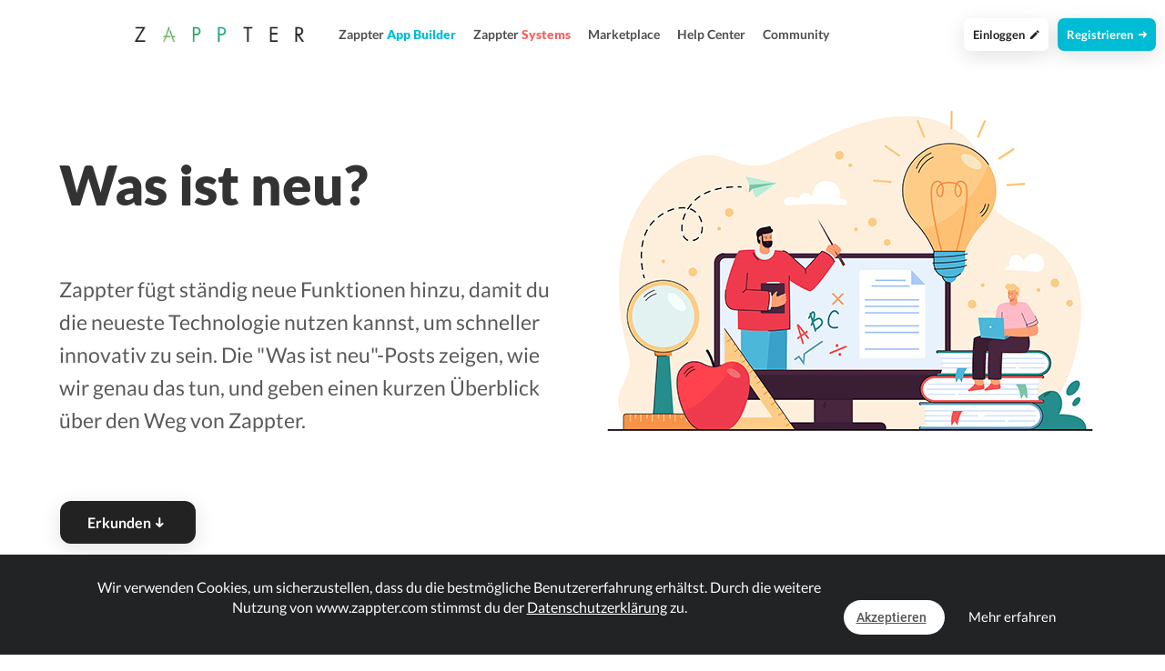

--- FILE ---
content_type: text/html; charset=UTF-8
request_url: https://www.zappter.com/z/de-ch/news/?utm_ab=abt-sba-3&p=6
body_size: 8867
content:
<!DOCTYPE html>
<html lang="de">
    <head>

                <meta name="author" content="Zappter AG">
        <meta name="facebook-domain-verification" content="hnir8pq5d11dihfjrjbau1uaomtunt"/>

        <meta name="referrer" content="strict-origin-when-cross-origin">

                <meta name="copyright"
              content="Zappter AG 2026">
                <meta name="generator"
              content="Zappter AG 2026">
                <title>Zappter News</title>
        <meta property="og:title" content="Zappter News"/>
                <meta name="description" content="Die neuesten News und Veröffentlichungen über Zappter und deine App. Schau rein und erfahre mehr über die aktuellsten Updates.">
        <meta property="og:description" content="Die neuesten News und Veröffentlichungen über Zappter und deine App. Schau rein und erfahre mehr über die aktuellsten Updates."/>
                <meta name="keywords" content="zappter news, app innovations, app technologie, app builder, app erstellen, app erstellen, app online, mailchimp zappter, sendgrid zappter">
                    <link rel="alternate" hreflang="en" href="https://www.zappter.com/z/en-us/news/">

                        <link rel="alternate" hreflang="de" href="https://www.zappter.com/z/de-ch/news/">

                        <link rel="alternate" hreflang="fr" href="https://www.zappter.com/z/fr-ch/news/">

                        <link rel="alternate" hreflang="it" href="https://www.zappter.com/z/it-it/news/">

                        <link rel="alternate" hreflang="es" href="https://www.zappter.com/z/es-es/news/">

                    <meta property="og:site_name" content="Zappter News">
                <meta property="og:url" content="https://www.zappter.com/z/de-ch/news/">
                        <meta property="og:image" content="https://www.zappter.com/assets/img/fb_icon_325x325.png">
                <meta property="og:locale" content="de_CH">

                    <meta name="p:domain_verify" content="f06835dffc302731a56b064b05f9fb59"/>
            
                        <meta name="viewport" content="initial-scale=1, maximum-scale=1, user-scalable=no">
                        <meta charset="utf-8">
        <link rel="apple-touch-icon" sizes="180x180" href="/assets/favicon/apple-touch-icon.png">
        <link rel="icon" type="image/png" sizes="32x32" href="/assets/favicon/favicon-32x32.png">
        <link rel="icon" type="image/png" sizes="16x16" href="/assets/favicon/favicon-16x16.png">
        <link rel="manifest" href="/assets/favicon/site.webmanifest">
        <link rel="mask-icon" href="/assets/favicon/safari-pinned-tab.svg" color="#5bbad5">
        <meta name="msapplication-TileColor" content="#da532c">
        <meta name="theme-color" content="#ffffff">
        <meta name="msapplication-config" content="/assets/favicon/browserconfig.xml">

                    <link rel="stylesheet" data-zapped=1 type="text/css"
                  href="https://cdn1.zappter.com/assets/prod/b4e6afdecc8891c9af2128ed667897c1.css?9.1.138"/>             <link rel="stylesheet" data-zapped=1 type="text/css"
                  href="https://cdn2.zappter.com/assets/prod/773fc1851d90e76b67d64993db1b8609.css?9.1.138"/>             <link rel="stylesheet" data-zapped=1 type="text/css"
                  href="https://cdn3.zappter.com/assets/prod/5c88e48b48e993fc032511235102deca.css?9.1.138"/>             <link rel="stylesheet" data-zapped=1 type="text/css"
                  href="https://cdn4.zappter.com/assets/prod/13670b464703c08fa11d71668544422a.css?9.1.138"/>             <link rel="stylesheet" data-zapped=1 type="text/css"
                  href="https://cdn5.zappter.com/assets/prod/4538ce81ec74a864f96271316d216f3b.css?9.1.138"/>             <link rel="stylesheet" data-zapped=1 type="text/css"
                  href="https://cdn6.zappter.com/assets/prod/46a2ae3fef9a70b051f63a8a28b6c17c.css?9.1.138"/>             <link rel="stylesheet" data-zapped=1 type="text/css"
                  href="https://cdn1.zappter.com/assets/prod/17ce9705a1b768b077da657b2883bde7.css?9.1.138"/>             <link rel="stylesheet" data-zapped=1 type="text/css"
                  href="https://cdn2.zappter.com/assets/prod/a330e76a8a68a38f6963c5cb79dfabcb.css?9.1.138"/> 
        
        <!--[if lt IE 9]>
        <script src="https://oss.maxcdn.com/libs/html5shiv/3.7.0/html5shiv.js"></script>
        <script src="https://oss.maxcdn.com/libs/respond.js/1.4.2/respond.min.js"></script>
        <![endif]-->
        <style type="text/css" media="screen">
            html {
                margin-top: 0px !important;
            }

            * html body {
                margin-top: 0px !important;
            }
        </style>

        
            </head>

    <body class="black-solid-background-demo scrollbar">

    
        <div class="zapp-w-header dark ">

            <div class="zapp-center-container-wide">

                <div class="logo">
                    <a href="https://www.zappter.com/de-ch/">
                        <img class="logo" src="/assets/img/zappter_txt.png" alt="Zappter Logo" title="Zappter Logo"   />
                    </a>
                </div>

                <div class="zapp-w-header-entry  col-xs-none  ">
                    <a href="/no-code-app-builder/de-ch/"><span class="zappter-app-t">Zappter <b>App Builder</b></span></a>
                </div>

                <div class="zapp-w-header-entry  col-xs-none ">
                    <a href="https://www.zappter-systems.com/de-ch/" target="_blank"><span class="zappter-systems-t">Zappter <b>Systems</b></span></a>
                </div>

                <div class="zapp-w-header-entry  col-xs-none ">
                    <a href="/marketplace/de-ch/" >Marketplace</a>
                </div>

                <div class="zapp-w-header-entry  col-xs-none ">
                    <a href="/docs/de-ch/" >Help Center</a>
                </div>

                <div class="zapp-w-header-entry  col-xs-none ">
                    <a href="/marketplace/de-ch/community/" >Community</a>
                </div>


                

                    <div class="zapp-w-header-entry light col-xs-none ">
                        <a class="l-button button-zappter-w" href="/register/de-ch/">
                            Registrieren                            &nbsp;<i class="ion-arrow-right-c"></i>
                        </a>
                    </div>

                    <div class="zapp-w-header-entry light col-xs-none ">
                        <a class="l-button button-light-blue button-login" href="/login/de-ch/">
                            Einloggen                            &nbsp;<i class="ion-android-create"></i>
                        </a>
                    </div>

                    
                <div class="zapp-w-header-entry col-md-none col-xs-3">
                    <a class="zapp-btn" href="#!" onclick="zappter_home_mobile_menu()">
                        <i class="zapp-icon zapp-icon-menu-9 zapp-icon-big button-zappter"></i>
                    </a>
                </div>

            </div>

        </div>

        
            <div class="zapp-blog-container">
                <div class="zapp-bl-container-2">

                    
        <section id="hero" class="">
            <div class="zapp-center-container">
                <div class="col-md-6 text-left">
                    <h1 class="main-h1" >Was ist neu?</h1>
                    <p class="main-p ">Zappter fügt ständig neue Funktionen hinzu, damit du die neueste Technologie nutzen kannst, um schneller innovativ zu sein. Die "Was ist neu"-Posts zeigen, wie wir genau das tun, und geben einen kurzen Überblick über den Weg von Zappter.</p>
                    <a class="zapp-btn push-shadow zapp-website-btn-main" href="#" data-scroll-to=".news-new-entry:first" data-scroll-to-offset="100">Erkunden<i class="ion-arrow-down-c"></i></a>
                </div>
                <div class="col-md-6">
                    <img src="/assets/img/news.jpg" loading="lazy" />
                </div>
            </div>
        </section>

        
            <section id="news-plugin-google-translate---by-zappter" class="news-new-entry" style="">
                <div class="zapp-center-container">
                    <div class="col-lg-6 col-sm-10 col-sm-push-1 col-md-push-0 col-xs-12 col-md-5 zapp-w-mobile-upper-p">

                        
                        <h2 class="" >Google Translate - By Zappter</h2>
                        <p>Du weisst nicht, wie du einen Google API-Key erhältst? Verwende stattdessen unseren API-Key.</p>
                        <div class="zapp-w-news-date-container">
                            <i class="ion-android-time"></i> 03.05.2021                        </div>

                        <div class="zapp-blog-entry-buttons">
                            <a href="/marketplace/de-ch/plugins/google-translate---by-zappter.html" class="zapp-btn zapp-btn-new fw-600 push-shadow button-zappter">Marketplace <i class="ion-arrow-right-c"></i></a>                        </div>
                    </div>
                    <div class="col-lg-6 col-sm-12 col-xs-12 col-md-7 p-20">

                        
                        <div class="section-block no-icon">
                            <img src="https://firebasestorage.googleapis.com/v0/b/mycz-eu/o/false%2Fuploads%2FmNROuhR31daOnRHPb0aZ5r6XTFlqbS9AMycupGJx-Z-promo_google-translate-by-zappter_jpg.jpg?alt=media&token=5c778540-67d4-4c0d-8610-4e45ecc8bff8" loading="lazy" style="border-radius: 5px" />
                        </div>
                    </div>
                </div>
            </section>

        
            <section id="news-plugin-minimum-order-value" class="news-new-entry" style="">
                <div class="zapp-center-container">
                    <div class="col-lg-6 col-sm-10 col-sm-push-1 col-md-push-0 col-xs-12 col-md-5 zapp-w-mobile-upper-p">

                        
                        <h2 class="" >Mindestbestellwert</h2>
                        <p>Lege ganz einfach einen Mindestbestellwert für deinen Warenkorb fest und passe ihn an.<br></p>
                        <div class="zapp-w-news-date-container">
                            <i class="ion-android-time"></i> 26.04.2021                        </div>

                        <div class="zapp-blog-entry-buttons">
                            <a href="/marketplace/de-ch/plugins/minimum-order-value.html" class="zapp-btn zapp-btn-new fw-600 push-shadow button-zappter">Marketplace <i class="ion-arrow-right-c"></i></a>                        </div>
                    </div>
                    <div class="col-lg-6 col-sm-12 col-xs-12 col-md-7 p-20">

                        
                        <div class="section-block no-icon">
                            <img src="https://firebasestorage.googleapis.com/v0/b/mycz-eu/o/false%2Fuploads%2FYf5tut4AK9e69TAaEc0cxTPX9y1BChItudVHSNJM-Z-promo_minimum-order-value_jpg.jpg?alt=media&token=f613dc18-d075-4783-b851-e48234246e35" loading="lazy" style="border-radius: 5px" />
                        </div>
                    </div>
                </div>
            </section>

        
            <section id="news-plugin-yesstreaming-player" class="news-new-entry" style="">
                <div class="zapp-center-container">
                    <div class="col-lg-6 col-sm-10 col-sm-push-1 col-md-push-0 col-xs-12 col-md-5 zapp-w-mobile-upper-p">

                        
                        <h2 class="" >YesStreaming Player</h2>
                        <p>A customizable HTML5 Player For Shoutcast and Icecast​ with automatic track meta information rendering.</p>
                        <div class="zapp-w-news-date-container">
                            <i class="ion-android-time"></i> 26.04.2021                        </div>

                        <div class="zapp-blog-entry-buttons">
                            <a href="/marketplace/de-ch/plugins/yesstreaming-player.html" class="zapp-btn zapp-btn-new fw-600 push-shadow button-zappter">Marketplace <i class="ion-arrow-right-c"></i></a>                        </div>
                    </div>
                    <div class="col-lg-6 col-sm-12 col-xs-12 col-md-7 p-20">

                        
                        <div class="section-block no-icon">
                            <img src="https://firebasestorage.googleapis.com/v0/b/mycz-eu/o/false%2Fuploads%2FchBBT5y8zlrecXTdODHqil4agR7Z82zHblgdTUqw-Z-promo_yes-streaming_jpg.jpg?alt=media&token=9996b00a-25f6-49d0-9bc0-e4426688539e" loading="lazy" style="border-radius: 5px" />
                        </div>
                    </div>
                </div>
            </section>

        
            <section id="news-plugin-audio-stream" class="news-new-entry" style="">
                <div class="zapp-center-container">
                    <div class="col-lg-6 col-sm-10 col-sm-push-1 col-md-push-0 col-xs-12 col-md-5 zapp-w-mobile-upper-p">

                        
                        <h2 class="" >Audio Stream</h2>
                        <p>Füge einen beliebigen Audio-Stream in deine App ein. </p>
                        <div class="zapp-w-news-date-container">
                            <i class="ion-android-time"></i> 14.04.2021                        </div>

                        <div class="zapp-blog-entry-buttons">
                            <a href="/marketplace/de-ch/plugins/audio-stream.html" class="zapp-btn zapp-btn-new fw-600 push-shadow button-zappter">Marketplace <i class="ion-arrow-right-c"></i></a>                        </div>
                    </div>
                    <div class="col-lg-6 col-sm-12 col-xs-12 col-md-7 p-20">

                        
                        <div class="section-block no-icon">
                            <img src="https://firebasestorage.googleapis.com/v0/b/mycz-eu/o/false%2Fuploads%2FGcJ0lMZcOJywVLxnMQAHTKnIdrrBBEVAmv7tT9hW-Z-promo_audio-stream_jpg.jpg?alt=media&token=bea84068-701a-4729-be01-d4cab38d421f" loading="lazy" style="border-radius: 5px" />
                        </div>
                    </div>
                </div>
            </section>

        
            <section id="news-plugin-stamp-system" class="news-new-entry" style="">
                <div class="zapp-center-container">
                    <div class="col-lg-6 col-sm-10 col-sm-push-1 col-md-push-0 col-xs-12 col-md-5 zapp-w-mobile-upper-p">

                        
                        <h2 class="" >Stempel-System</h2>
                        <p>Das am besten anpassbare Stempel- & Treue-System für dich und deine Kunden.</p>
                        <div class="zapp-w-news-date-container">
                            <i class="ion-android-time"></i> 11.04.2021                        </div>

                        <div class="zapp-blog-entry-buttons">
                            <a href="/marketplace/de-ch/plugins/stamp-system.html" class="zapp-btn zapp-btn-new fw-600 push-shadow button-zappter">Marketplace <i class="ion-arrow-right-c"></i></a>                        </div>
                    </div>
                    <div class="col-lg-6 col-sm-12 col-xs-12 col-md-7 p-20">

                        
                        <div class="section-block no-icon">
                            <img src="https://firebasestorage.googleapis.com/v0/b/mycz-eu/o/false%2Fuploads%2FlVylDH4wT7oa75ALsdx2kczbAMHbGStCTc4mv7gw-Z-promo_stamp-system_jpg.jpg?alt=media&token=53b091b6-d0ab-45d9-b195-971e43307081" loading="lazy" style="border-radius: 5px" />
                        </div>
                    </div>
                </div>
            </section>

        
            <section id="news-plugin-custom-payment-rules" class="news-new-entry" style="">
                <div class="zapp-center-container">
                    <div class="col-lg-6 col-sm-10 col-sm-push-1 col-md-push-0 col-xs-12 col-md-5 zapp-w-mobile-upper-p">

                        
                        <h2 class="" >Eigene Zahlungsregeln</h2>
                        <p>Erstelle deine eigenen Regeln wie "Bezahlen auf Rechnung", "Abholen" oder etwas anderes!</p>
                        <div class="zapp-w-news-date-container">
                            <i class="ion-android-time"></i> 02.04.2021                        </div>

                        <div class="zapp-blog-entry-buttons">
                            <a href="/marketplace/de-ch/plugins/custom-payment-rules.html" class="zapp-btn zapp-btn-new fw-600 push-shadow button-zappter">Marketplace <i class="ion-arrow-right-c"></i></a>                        </div>
                    </div>
                    <div class="col-lg-6 col-sm-12 col-xs-12 col-md-7 p-20">

                        
                        <div class="section-block no-icon">
                            <img src="https://firebasestorage.googleapis.com/v0/b/mycz-eu/o/false%2Fuploads%2FGtRT8e9P6g1mMPBrrsnwJqF0HCaPZMq6Vvgz7ptS-Z-promo_custom-payment-rule_jpg.jpg?alt=media&token=d43e68b1-d317-452a-aa7f-b71fc4150ba0" loading="lazy" style="border-radius: 5px" />
                        </div>
                    </div>
                </div>
            </section>

        
            <section id="news-plugin-google-analytics" class="news-new-entry" style="">
                <div class="zapp-center-container">
                    <div class="col-lg-6 col-sm-10 col-sm-push-1 col-md-push-0 col-xs-12 col-md-5 zapp-w-mobile-upper-p">

                        
                        <h2 class="" >Google Analytics</h2>
                        <p>Google Analytics ermöglicht es dir, die Aufrufe deiner App und Web-App kontinuierlich zu analysieren und statistisch auszuwerten. Und es ist auch nützlich für die Analyse der Kundenerfahrung.</p>
                        <div class="zapp-w-news-date-container">
                            <i class="ion-android-time"></i> 23.03.2021                        </div>

                        <div class="zapp-blog-entry-buttons">
                            <a href="/marketplace/de-ch/plugins/google-analytics.html" class="zapp-btn zapp-btn-new fw-600 push-shadow button-zappter">Marketplace <i class="ion-arrow-right-c"></i></a>                        </div>
                    </div>
                    <div class="col-lg-6 col-sm-12 col-xs-12 col-md-7 p-20">

                        
                        <div class="section-block no-icon">
                            <img src="https://firebasestorage.googleapis.com/v0/b/mycz-eu/o/false%2Fuploads%2Fy9OztQ2iwLDiJsGzsxFQmbBiEoc1n0AqmyLTAGo7-Z-promo_google-analytics_jpg.jpg?alt=media&token=422d39d3-ab5a-4455-bb14-ebf7090d0892" loading="lazy" style="border-radius: 5px" />
                        </div>
                    </div>
                </div>
            </section>

        
            <section id="news-plugin-google-tag-manager" class="news-new-entry" style="">
                <div class="zapp-center-container">
                    <div class="col-lg-6 col-sm-10 col-sm-push-1 col-md-push-0 col-xs-12 col-md-5 zapp-w-mobile-upper-p">

                        
                        <h2 class="" >Google Tag Manager</h2>
                        <p>Mit Google Tag Manager ist die Tag-Verwaltung dank der eingebauten Lösungen einfach und zuverlässig</p>
                        <div class="zapp-w-news-date-container">
                            <i class="ion-android-time"></i> 23.03.2021                        </div>

                        <div class="zapp-blog-entry-buttons">
                            <a href="/marketplace/de-ch/plugins/google-tag-manager.html" class="zapp-btn zapp-btn-new fw-600 push-shadow button-zappter">Marketplace <i class="ion-arrow-right-c"></i></a>                        </div>
                    </div>
                    <div class="col-lg-6 col-sm-12 col-xs-12 col-md-7 p-20">

                        
                        <div class="section-block no-icon">
                            <img src="https://firebasestorage.googleapis.com/v0/b/mycz-eu/o/false%2Fuploads%2FmGJyl1TpUKpkLHzs3CVoXgiZt4mUIDOD4H3QHyD1-Z-promo_google-tag_jpg.jpg?alt=media&token=4fef389d-135d-41fc-b4b8-36dbbe47e98a" loading="lazy" style="border-radius: 5px" />
                        </div>
                    </div>
                </div>
            </section>

        
            <section id="news-plugin-hotjar" class="news-new-entry" style="">
                <div class="zapp-center-container">
                    <div class="col-lg-6 col-sm-10 col-sm-push-1 col-md-push-0 col-xs-12 col-md-5 zapp-w-mobile-upper-p">

                        
                        <h2 class="" >Hotjar</h2>
                        <p>Finde mit Heatmaps und Bildschirmaufzeichnungen von Hotjar heraus, wie deine Besucher deine App oder Web-App nutzen. Und es ist auch nützlich für Customer Experience Analytics.</p>
                        <div class="zapp-w-news-date-container">
                            <i class="ion-android-time"></i> 23.03.2021                        </div>

                        <div class="zapp-blog-entry-buttons">
                            <a href="/marketplace/de-ch/plugins/hotjar.html" class="zapp-btn zapp-btn-new fw-600 push-shadow button-zappter">Marketplace <i class="ion-arrow-right-c"></i></a>                        </div>
                    </div>
                    <div class="col-lg-6 col-sm-12 col-xs-12 col-md-7 p-20">

                        
                        <div class="section-block no-icon">
                            <img src="https://firebasestorage.googleapis.com/v0/b/mycz-eu/o/false%2Fuploads%2FxbnxtHZvhblVXepwZrriwGSl4ZnTHuLmlgHQQke6-Z-promo_hotjar_jpg.jpg?alt=media&token=5d5eb252-a6f2-47b0-94fb-233380410bb7" loading="lazy" style="border-radius: 5px" />
                        </div>
                    </div>
                </div>
            </section>

        
            <section id="news-plugin-search-bar" class="news-new-entry" style="">
                <div class="zapp-center-container">
                    <div class="col-lg-6 col-sm-10 col-sm-push-1 col-md-push-0 col-xs-12 col-md-5 zapp-w-mobile-upper-p">

                        
                        <h2 class="" >Suchleiste</h2>
                        <p>Füge ganz einfach eine automatisierte Ionic-Suchleiste in deine App ein.</p>
                        <div class="zapp-w-news-date-container">
                            <i class="ion-android-time"></i> 18.03.2021                        </div>

                        <div class="zapp-blog-entry-buttons">
                            <a href="/marketplace/de-ch/plugins/search-bar.html" class="zapp-btn zapp-btn-new fw-600 push-shadow button-zappter">Marketplace <i class="ion-arrow-right-c"></i></a>                        </div>
                    </div>
                    <div class="col-lg-6 col-sm-12 col-xs-12 col-md-7 p-20">

                        
                        <div class="section-block no-icon">
                            <img src="https://firebasestorage.googleapis.com/v0/b/mycz-eu/o/false%2Fuploads%2Fv4qoLK4fnpfsVqTINTI3GUeRwTGeH4OhoCpD4gZg-Z-promo_search-bar_jpg.jpg?alt=media&token=31d40e01-86c7-405d-9104-18717bffed3e" loading="lazy" style="border-radius: 5px" />
                        </div>
                    </div>
                </div>
            </section>

        
            <section id="news-plugin-terms--conditions-generator" class="news-new-entry" style="">
                <div class="zapp-center-container">
                    <div class="col-lg-6 col-sm-10 col-sm-push-1 col-md-push-0 col-xs-12 col-md-5 zapp-w-mobile-upper-p">

                        
                        <h2 class="" >Allgemeine Geschäftsbedingungen</h2>
                        <p>Füge deine eigenen Geschäftsbedingungen zu deiner App hinzu.</p>
                        <div class="zapp-w-news-date-container">
                            <i class="ion-android-time"></i> 12.03.2021                        </div>

                        <div class="zapp-blog-entry-buttons">
                            <a href="/marketplace/de-ch/plugins/terms--conditions-generator.html" class="zapp-btn zapp-btn-new fw-600 push-shadow button-zappter">Marketplace <i class="ion-arrow-right-c"></i></a>                        </div>
                    </div>
                    <div class="col-lg-6 col-sm-12 col-xs-12 col-md-7 p-20">

                        
                        <div class="section-block no-icon">
                            <img src="https://firebasestorage.googleapis.com/v0/b/mycz-eu/o/false%2Fuploads%2FxPB6KcudqK4OuTz6yhx1xA3ttM2OSKzxSTTNXUoc-Z-promo_terms-conditions-generator_jpg.jpg?alt=media&token=bb23d27a-0fcf-4271-b51d-946922d5f671" loading="lazy" style="border-radius: 5px" />
                        </div>
                    </div>
                </div>
            </section>

        
            <section id="news-plugin-age-clearance" class="news-new-entry" style="">
                <div class="zapp-center-container">
                    <div class="col-lg-6 col-sm-10 col-sm-push-1 col-md-push-0 col-xs-12 col-md-5 zapp-w-mobile-upper-p">

                        
                        <h2 class="" >Altersfreigabe</h2>
                        <p>Nutze dieses Plugin, um nach einer Altersfreigabe zu fragen, bevor du deine Nutzer auf die App zugreifen oder eine Bestellung abschicken lässt.</p>
                        <div class="zapp-w-news-date-container">
                            <i class="ion-android-time"></i> 02.03.2021                        </div>

                        <div class="zapp-blog-entry-buttons">
                            <a href="/marketplace/de-ch/plugins/age-clearance.html" class="zapp-btn zapp-btn-new fw-600 push-shadow button-zappter">Marketplace <i class="ion-arrow-right-c"></i></a>                        </div>
                    </div>
                    <div class="col-lg-6 col-sm-12 col-xs-12 col-md-7 p-20">

                        
                        <div class="section-block no-icon">
                            <img src="https://firebasestorage.googleapis.com/v0/b/mycz-eu/o/false%2Fuploads%2FqPHSUSWXTUewZZiE5H8WgnVssUeXN6Sw0VJwSzXJ-Z-promo_age-clearance_jpg.jpg?alt=media&token=791220f9-77eb-4937-8910-3a28d69adb72" loading="lazy" style="border-radius: 5px" />
                        </div>
                    </div>
                </div>
            </section>

        

        
                    <div class='zapp-mp-page-container displayNone'>
                        <a class="zapp-btn zapp-mp-pager " href="/z/de-ch/news/?utm_ab=abt-sba-3&p=1">1</a>

                    
                        <a class="zapp-btn zapp-mp-pager " href="/z/de-ch/news/?utm_ab=abt-sba-3&p=2">2</a>

                    
                        <a class="zapp-btn zapp-mp-pager " href="/z/de-ch/news/?utm_ab=abt-sba-3&p=3">3</a>

                    
                        <a class="zapp-btn zapp-mp-pager " href="/z/de-ch/news/?utm_ab=abt-sba-3&p=4">4</a>

                    
                        <a class="zapp-btn zapp-mp-pager " href="/z/de-ch/news/?utm_ab=abt-sba-3&p=5">5</a>

                    
                        <a class="zapp-btn zapp-mp-pager active" href="#!">6</a>

                    
                        <a class="zapp-btn zapp-mp-pager " href="/z/de-ch/news/?utm_ab=abt-sba-3&p=7">7</a>

                    
                        <a class="zapp-btn zapp-mp-pager " href="/z/de-ch/news/?utm_ab=abt-sba-3&p=8">8</a>

                    </div>
                </div>
            </div>

        
        <section class="" id="footer-section">

            <div class="zapp-center-container">

                <!--<div class="col-lg-12 col-xs-none">
                    <a href="//">
                        <img src="/assets/img/logo_b.png" class="no-box-shadow w-100 pos-relative" style="max-width: 150px;left:2px"><br><br><br>
                    </a>
                </div>-->


                <div class="col-lg-12 col-xs-12">

                    <div class="col-lg-3 col-md-3 col-xs-6 col-sm-3 ">
                        <div >
                            <strong>Zappter AG</strong><br>
                            Albulastrasse 57<br>
                            8048 Zürich<br>
                            Switzerland<br><br>

                        </div>

                        <strong>Kontakt</strong>
                        <a class="" href="#!" onclick="zappter_contact();">Kontakt aufnehmen</a>

                        <strong>Sprachen</strong>


                                                        <a class="" href="https://www.zappter.com/z/en-us/news/">Englisch</a>
                                                            <a class="" href="https://www.zappter.com/z/de-ch/news/">Deutsch</a>
                                                            <a class="" href="https://www.zappter.com/z/fr-ch/news/">Französisch</a>
                                                            <a class="" href="https://www.zappter.com/z/it-it/news/">Italienisch</a>
                                                            <a class="" href="https://www.zappter.com/z/es-es/news/">Spanisch</a>
                            
                    </div>

                    <div class="col-lg-3 col-md-3 col-xs-6 col-sm-3">

                        
                                    <strong>Products & Services</strong>

                                    <a class="zappter-app-t" href="/no-code-app-builder/de-ch/" title="Zappter App Builder">Zappter <b>App Builder</b></a>
                                    <a class="zappter-systems-t" target="_blank" href="https://www.zappter-systems.com/de-ch/" title="Zappter Systems">Zappter <b>Systems</b></a>

                                
                         


                    </div>

                    <div class="col-lg-3 col-md-3 col-xs-6 col-sm-3">

                        <strong>Unternehmen</strong>

                        
                                    <a class="" href="/z/de-ch/career/">Karriere & Jobs</a>

                                
                        <a class="" href="/z/de-ch/press-materials/">Presse Unterlagen</a>

                        <strong>legal</strong>
                        <a class="" href="/z/de-ch/terms/">AGBs</a>
                        <a class="" href="/z/de-ch/legal/">Impressum</a>
                        <a class="" href="/z/de-ch/privacy/">Datenschutzerklärung</a>


                        <strong>Partner</strong>
                        <a class="" href="https://www.sunrise.ch" rel="nofollow">Sunrise Communications AG</a>
                        <a class="" href="https://www.cablegroup.tv" rel="nofollow">Cablegroup AG</a>
                        <a class="" href="https://www.bexio.ch" rel="nofollow">Bexio AG</a>

                    </div>

                    <div class="col-lg-3 col-md-3 col-xs-12 col-sm-3">

                        <div class="col-md-12 col-xs-6">

                            <strong>Links</strong>

                                                            <a class="" href="/register/de-ch/">Registrieren</a>
                                
                                                            <a class="" href="/login/de-ch/">Login</a>
                                

                            
                            <a class="" href="/marketplace/de-ch/" title="Marketplace">Marketplace</a>

                            
                                <a class="" href="/blog/de-ch/" title="Blog">Blog</a>
                                <a class="" href="/z/de-ch/news/" title="News">News</a>

                                                            <a class="" href="/sitemap.xml">Sitemap</a>
                        </div>

                        <div class="col-md-12 col-xs-6">
                            <strong>Hilfe</strong>
                            <a class="" href="/docs/de-ch/" target="_blank">Help Center</a>
                            <a class="" href="/marketplace/de-ch/community/">Community</a>
                            <a class="" href="/faq/de-ch/">Fragen & Antworten</a>
                            <a class="" href="#!" onclick="zappter_contact();">Kontakt</a>
                        </div>

                    </div>

                </div>
                <div class="col-lg-12 col-xs-12">
                    <div class="block w-100 fleft p-20"></div>
                    <h3 class="quicksand p-10 built-with" style="">Built with <i class="ion-ios-heart error-red"></i> in Switzerland.</h3>
                    <a class="p-10 w-auto copyright" href="/z/de-ch/legal/">&copy; Zappter</a>
                    <br><br>
                    <a href="https://www.facebook.com/zappterofficial" target="_blank" aria-label="Visit Zappter on Facebook" class="inline-block w-auto p-10"><i class="fa fa-facebook-official button-f-dark f-30"></i></a>
                    <a href="https://www.instagram.com/zappter_official/" target="_blank" aria-label="Visit Zappter on Instagram" class="inline-block w-auto p-10"><i class="fa fa-instagram button-f-dark f-30"></i></a>
                    <a href="https://twitter.com/zappter" target="_blank" aria-label="Visit Zappter on Twitter" class="inline-block w-auto p-10"><i class="fa fa-twitter button-f-dark f-30"></i></a>
                    <a href="https://www.youtube.com/channel/UC2HRYBgPy8zl6fAsQmjb7OQ" target="_blank" aria-label="Visit Zappter on Youtube"  class="inline-block w-auto p-10"><i class="fa fa-youtube-play button-f-dark f-30"></i></a>
                    <a href="https://www.pinterest.ch/zappter_official/" target="_blank" aria-label="Visit Zappter on Pinterest" class="inline-block w-auto p-10"><i class="fa fa-pinterest button-f-dark f-30"></i></a>
                    <a href="https://ch.linkedin.com/company/zappter" target="_blank" aria-label="Visit Zappter on LinkedIn" class="inline-block w-auto p-10"><i class="fa fa-linkedin-square button-f-dark f-30"></i></a>
                </div>
            </div>
        </section>

        </div>
            <script type="text/javascript" data-zapped=1
                    src="https://cdn3.zappter.com/assets/prod/71b9c5b2b8f6a1b913d9ddc1cf6f9d88.js?9.1.138"></script>             <script type="text/javascript" data-zapped=1
                    src="https://cdn4.zappter.com/assets/prod/e2d7892c6c9f17518b812e50ffde8888.js?9.1.138"></script>             <script type="text/javascript" data-zapped=1
                    src="https://cdn5.zappter.com/assets/prod/2a943009de4ed84b12312d888480a50c.js?9.1.138"></script>             <script type="text/javascript" data-zapped=1
                    src="https://cdn6.zappter.com/assets/prod/03b815def36792ea2b6f7d9265eb0942.js?9.1.138"></script>             <script type="text/javascript" data-zapped=1
                    src="https://cdn1.zappter.com/assets/prod/739e11ee9a3d0206148adea9d0065cfe.js?9.1.138"></script>             <script type="text/javascript" data-zapped=1
                    src="https://cdn2.zappter.com/assets/prod/e1fdf4595587cb3b459545635f484e0c.js?9.1.138"></script>             <script type="text/javascript" data-zapped=1
                    src="https://cdn3.zappter.com/assets/prod/955fbe8984e566a2c65965f197510d38.js?9.1.138"></script>             <script type="text/javascript" data-zapped=1
                    src="https://cdn4.zappter.com/assets/prod/fa053dcc31a86e7dd8d6c8eb00b8a1e7.js?9.1.138"></script>             <script type="text/javascript" data-zapped=1
                    src="https://cdn5.zappter.com/assets/prod/73604770d95b9e4deedd278f8a57837d.js?9.1.138"></script>             <script type="text/javascript" data-zapped=1
                    src="https://cdn6.zappter.com/assets/prod/519302a158a8e20d27b8118416a44de2.js?9.1.138"></script>             <!-- Global site tag (gtag.js) - Google Analytics -->
            <script async src="https://www.googletagmanager.com/gtag/js?id=G-D01Z72WNCS"></script>
            <script>
                window.dataLayer = window.dataLayer || [];
                function gtag(){window.dataLayer.push(arguments);}
                gtag('js', new Date());

                gtag('config', 'G-D01Z72WNCS');
            </script>
                            <script>
                    (function(h,o,t,j,a,r){
                        h.hj = h.hj || function(){
                            (h.hj.q = h.hj.q || []).push(arguments)
                        };
                        h._hjSettings = {hjid:1116163,hjsv: 6};
                        a = o.getElementsByTagName('head')[0];
                        r = o.createElement('script');
                        r.async = 1;
                        r.src = t + h._hjSettings.hjid + j + h._hjSettings.hjsv;
                        a.appendChild(r);
                    })(window,document,'https://static.hotjar.com/c/hotjar-','.js?sv=');
                </script>
                        <script type="text/javascript">
            window.UserToken = false;window.$bestCurrency = "chf";window.DEV = false;window.UAT = false;window.$usermeta = [];window.$Subscriptions = [];window.$SubscriptionStatus = false;window.$mySubscription = false;window.$FailedPayments = false;window.$TrialEnded = false;window.$PausedPlugins = false;window.$myPlugins = [];window.$wbyaPrice = 4990;window.$wbyaClass = "button-wbya";window.$wbyaAppTypes = {"E-Commerce":{"icon":"zapp-icon zapp-icon-bag-pay","title":"E-Commerce \/ Onlineshop","text":"Ich habe einen Online Shop und \/ oder m\u00f6chte eine App, um Produkte und Dienstleistungen zu verkaufen."},"Booking-App":{"icon":"zapp-icon zapp-icon-calendar","title":"Terminbuchung","text":"Ich m\u00f6chte Buchungen wie eine Massage, Autovermietung, Behandlungen oder anderes anbieten."},"Event-App":{"icon":"zapp-icon zapp-icon-calendar-star","title":"Events, Ticketverkauf","text":"Ich m\u00f6chte Tickets und Events in meiner App verkaufen."},"Course-App":{"icon":"zapp-icon zapp-icon-yoga","title":"Kurse, Sportaktivit\u00e4ten","text":"Ich m\u00f6chte Kurse anbieten, wie Yoga, Zumba oder \u00e4hnliches."},"Request-App":{"icon":"zapp-icon zapp-icon-requests","title":"Anfragesystem","text":"Ich stelle Produkte oder Dienstleistungen zur Verf\u00fcgung, die angefragt werden k\u00f6nnen."},"Company-App":{"icon":"zapp-icon zapp-icon-company","title":"Unternehmensprofil","text":"Ich m\u00f6chte Informationen \u00fcber mein Unternehmen anbieten, unter anderem Medien, News und weiteres."},"Services-App":{"icon":"zapp-icon zapp-icon-crm-2","title":"Dienstleistungen","text":"Ich biete Dienstleistungen an welche angefragt oder direkt gebucht werden k\u00f6nnen."},"Restaurant-App":{"icon":"zapp-icon zapp-icon-ingredient-group","title":"Restaurant & Gastronomie","text":"Ich m\u00f6chte Reservierungen anbieten, im Restaurant bestellen und Take-Away oder Lieferung anbieten."},"Hotel-App":{"icon":"zapp-icon zapp-icon-bed","title":"Hotel App","text":"Ich habe ein Hotel und m\u00f6chte Room Service, Spa Behandlungen und weiteres anbieten."},"Club-App":{"icon":"zapp-icon zapp-icon-party","title":"Club App","text":"Ich habe einen Club und m\u00f6chte Eintritte verkaufen und Lounge-Reservationen anbieten."},"Stamps-App":{"icon":"zapp-icon zapp-icon-stamp","title":"Stempelkarte \/ Loyalty","text":"Ich m\u00f6chte eine digitale Stempelkarte, mit der meine Kunden Punkte sammeln k\u00f6nnen."},"Blog-App":{"icon":"zapp-icon zapp-icon-align-left","title":"Blog","text":"Ich habe einen Blog und m\u00f6chte nun eine App."},"Influencer-App":{"icon":"zapp-icon zapp-icon-playlist","title":"Influencer","text":"Ich bin ein Influencer und m\u00f6chte meinen Content in meiner App abbilden."},"Youtube":{"icon":"zapp-icon zapp-icon-movie","title":"Youtube-Kanal","text":"Ich m\u00f6chte meine Youtube-Inhalte in meiner App anzeigen."},"Gamer-App":{"icon":"zapp-icon zapp-icon-gamer","title":"Streamer","text":"Ich bin ein Gamer und Streamer und m\u00f6chte mit meiner eigenen App abheben."},"Fitness-App":{"icon":"zapp-icon zapp-icon-fitness","title":"Fitness","text":"Ich m\u00f6chte eine Fitness-App (Workouts, Videos, Inhalte, Challenges)."},"Beauty-App":{"icon":"zapp-icon zapp-icon-resources","title":"Beauty & Pflege","text":"Ich arbeite im Beauty-Bereich (Nagelstudio, Kosmetik und \u00e4hnliches)."},"Coiffeur-App":{"icon":"zapp-icon zapp-icon-cut","title":"Coiffeur App","text":"Ich m\u00f6chte Terminbuchungen und den Verkauf von meinen Produkten anbieten."},"Society-App":{"icon":"zapp-icon zapp-icon-society","title":"Verein","text":"Ich habe einen Verein \/ Club und m\u00f6chte nun eine App dazu."},"Education-App":{"icon":"zapp-icon zapp-icon-education","title":"Bildung","text":"Ich m\u00f6chte eine App f\u00fcr meine Schule, Online-Kurse oder \u00e4hnliches."},"others":{"icon":"zapp-icon zapp-icon-bulb","title":"Anderes","text":"Ich habe einen anderen Plan oder meine Wunsch-App ist nicht aufgelistet."}};window.$wbyaFontClass = "color-wbya";window.$wbyaOriginalPrice = 9980;window.$wbyaDiscount = "50%";window.$wbyaEndDate = "31.5.2023";window.$STORE = "zappter";window.$isLoggedIn = false;window.page = "z";window.$isSupporter = 1;window.$baseLink = "\/z\/de-ch\/news\/";window.$Links = {"privacy-policy":"https:\/\/www.zappter.com\/z\/en-us\/privacy\/","station":"https:\/\/station.zappter.com"};window.$DOMAIN = "www.zappter.com";window.domain_fqdn = "zappter.eu1.myconnectzone.com";window.$billStatus = false;window.$AvailableLanguages = ["en-us","de-ch","fr-ch","it-it","es-es"];window.$AvailableCurrencies = ["USD","CHF","EUR","GBP"];window.$localeLanguage = "de-ch";window.isPowered = 0;window.$ZAPPIN_CURRENCIES = ["USD","CHF","EUR","GBP"];window.$Products = null;window.currency = null;window.$ZAPPIN_CURRENCY = "chf";window.allow_register = 1;window.register_only_with_key = 0;window.$RegisterPhoneAuth = 1;window.has_website = 1;window.no_marketplace = 0;window.no_docs = 0;window.dark_mode_no_invert = 0;window.$logo = false;window.$REFERER = null;window.company_name = "Zappter";window.login_background = "#fff";window.register_background = "linear-gradient(50deg, #2dcf8c,#2DAECF)";window.$has_templates = true;window.fqdn = false;window.CSS_JS_VERSION = "9.1.138";window.$StorageSize = 0;window.$isPlatformPage = true;window.$FireFoxPerfectScrollbarSites = ["hotelgroup","customize","website-builder","zappter-flow","zappter-engine","czadmin","myaccount"];window.$currentPage = "z";window.$lotties = [{"style":"left:-100px;top:100px;","src":"1.json"},{"style":"left:-100px;top:100px;","src":"2.json"},{"style":"left:-100px;top:100px;","src":"3.json"}];window.oAuth = {"google":{"icon":"zapp-cicon zapp-cicon-google","backend-icon":"zapp-cicon zapp-cicon-google","title":"Google","background":"#fff","fontColor":"#333","id":"972040434853-h4ctekvm3mvi84n3c34k7u5v9e25qjur.apps.googleusercontent.com","type":"regular","dialogUrl":"https:\/\/accounts.google.com\/o\/oauth2\/auth?scope=https:\/\/www.googleapis.com\/auth\/userinfo.email%20https:\/\/www.googleapis.com\/auth\/userinfo.profile&response_type=code"},"bexio":{"icon":"zapp-cicon zapp-cicon-bexio","backend-icon":"zapp-cicon zapp-cicon-bexio","title":"Bexio","background":"#0f2e3b","fontColor":"#fff","type":"openid"},"github":{"icon":"ion-social-github","backend-icon":"zapp-cicon zapp-cicon-github","title":"GitHub","background":"#000","fontColor":"#fff","id":"Iv1.f359e77ce8ef68a7","type":"regular","dialogUrl":"https:\/\/github.com\/login\/oauth\/authorize?scope=user:email&response_type=code","loginOnly":true},"github_reg":{"icon":"ion-social-github","backend-icon":"zapp-cicon zapp-cicon-github","title":"GitHub","background":"#000","fontColor":"#fff","id":"Iv1.28103f0dc92b0d1f","type":"regular","dialogUrl":"https:\/\/github.com\/login\/oauth\/authorize?scope=user:email&response_type=code","registerOnly":true},"azure":{"icon":"zapp-cicon zapp-cicon-azure","backend-icon":"zapp-cicon zapp-cicon-azure","title":"Azure","background":"#fff","fontColor":"#000","id":"fe4c5458-96d6-4935-b23f-6128abe5cc65","type":"regular","dialogUrl":"https:\/\/login.microsoftonline.com\/common\/oauth2\/v2.0\/authorize?scope=user.read+openid+profile+email&response_type=code","loginOnly":true}};window.login_circles = false;window.$ST = "Dnmw3mGwR76xijfMmZSt2UYtmjSeCEiAbVnC79xA";window.station = false;window.$PlatformErrors = null;window.$ZappNonce = [];window.$myAppsAllowed = true;        </script>


                        <script type="text/javascript"
                        src="/assets/prod/de.js?9.1.138"></script> 

</body>
</html>
    </body>
</html>

<?php

--- FILE ---
content_type: text/css
request_url: https://cdn2.zappter.com/assets/prod/a330e76a8a68a38f6963c5cb79dfabcb.css?9.1.138
body_size: 158
content:
.zapp-bl-container{max-width:1150px;margin:0 auto}.zapp-bl-center-container{max-width:1024px;margin:0 auto}.zapp-z-header{display:block;width:100%;height:auto;position:relative;float:left;background-color:#f9f9f9;font-size:13px;padding:5px}html.iframed .zapp-w-header{visibility:hidden}html.iframed #footer-section,html.iframed h3.zapp-static-slogan{display:none}.zapp-z-header a{font-size:13px}.zapp-z-header img.logo{width:200px}.zapp-z-header div.logo{display:inline-block;float:left;width:auto;padding:5px}.zapp-z-header div.logo a:hover{text-decoration:none}.zapp-z-header div.logo div.slogan{font-size:14px;font-family:'Quicksand',sans-serif;font-weight:500;color:#46ab8c;padding-left:5px;padding-top:6px;position:relative}.zapp-z-header div.logo div.slogan i{display:inline-block;min-height:18px;min-width:18px;float:left;background:#6fb268;margin-right:2px}.zapp-z-header .zapp-z-header-login{display:inline-block;float:right;width:auto;padding:0}.zapp-z-header .zapp-z-header-register{display:inline-block;float:right;width:auto;padding:0}.zapp-z-header a{color:#696767}.zapp-z-header .zapp-z-header-entry{display:inline-block;float:right;width:auto;padding:0 20px}.zapp-z-header .zapp-z-header-entry a{font-size:12px}@media (max-width:992px){.zapp-z-header{height:auto}.zapp-z-header .zapp-btn.category{display:none}.zapp-w-news-row{padding-left:20px;padding-right:20px}.zapp-w-news-row img{margin-bottom:30px}.zapp-w-news-pb h2{text-align:left!important}}.zapp-w-news-row{margin:70px 0;display:block;float:left;width:100%}.zapp-w-news-pb{padding:0 20px}.zapp-w-news-pb h2{font-size:20px;margin-top:0;margin-bottom:10px}[class*="col-"]{padding-right:15px;padding-left:15px}

--- FILE ---
content_type: application/javascript
request_url: https://cdn3.zappter.com/assets/prod/71b9c5b2b8f6a1b913d9ddc1cf6f9d88.js?9.1.138
body_size: 29203
content:
!function(e,t){"object"==typeof module&&"object"==typeof module.exports?module.exports=e.document?t(e,!0):function(e){if(!e.document)throw new Error("jQuery requires a window with a document");return t(e)}:t(e)}("undefined"!=typeof window?window:this,function(C,e){var t=[],k=C.document,c=t.slice,g=t.concat,a=t.push,i=t.indexOf,n={},r=n.toString,h=n.hasOwnProperty,v={},o="3.7.1",E=function(e,t){return new E.fn.init(e,t)},s=/^[\s\uFEFF\xA0]+|[\s\uFEFF\xA0]+$/g,u=/^-ms-/,l=/-([\da-z])/gi,f=function(e,t){return t.toUpperCase()};E.fn=E.prototype={jquery:o,constructor:E,selector:"",length:0,toArray:function(){return c.call(this)},get:function(e){return null!=e?0>e?this[e+this.length]:this[e]:c.call(this)},pushStack:function(e){var t=E.merge(this.constructor(),e);return t.prevObject=this,t.context=this.context,t},each:function(e){return E.each(this,e)},map:function(n){return this.pushStack(E.map(this,function(e,t){return n.call(e,t,e)}))},slice:function(){return this.pushStack(c.apply(this,arguments))},first:function(){return this.eq(0)},last:function(){return this.eq(-1)},eq:function(e){var t=this.length,n=+e+(0>e?t:0);return this.pushStack(n>=0&&t>n?[this[n]]:[])},end:function(){return this.prevObject||this.constructor()},push:a,sort:t.sort,splice:t.splice},E.extend=E.fn.extend=function(){var e,t,n,r,i,o,s=arguments[0]||{},a=1,u=arguments.length,l=!1;for("boolean"==typeof s&&(l=s,s=arguments[a]||{},a++),"object"==typeof s||E.isFunction(s)||(s={}),a===u&&(s=this,a--);u>a;a++)if(null!=(e=arguments[a]))for(t in e)n=s[t],r=e[t],s!==r&&(l&&r&&(E.isPlainObject(r)||(i=E.isArray(r)))?(i?(i=!1,o=n&&E.isArray(n)?n:[]):o=n&&E.isPlainObject(n)?n:{},s[t]=E.extend(l,o,r)):void 0!==r&&(s[t]=r));return s},E.extend({expando:"jQuery"+(o+Math.random()).replace(/\D/g,""),isReady:!0,error:function(e){throw new Error(e)},noop:function(){},isFunction:function(e){return"function"===E.type(e)},isArray:Array.isArray,isWindow:function(e){return null!=e&&e===e.window},isNumeric:function(e){var t=e&&e.toString();return!E.isArray(e)&&t-parseFloat(t)+1>=0},isPlainObject:function(e){var t;if("object"!==E.type(e)||e.nodeType||E.isWindow(e))return!1;if(e.constructor&&!h.call(e,"constructor")&&!h.call(e.constructor.prototype||{},"isPrototypeOf"))return!1;for(t in e);return void 0===t||h.call(e,t)},isEmptyObject:function(e){var t;for(t in e)return!1;return!0},type:function(e){return null==e?e+"":"object"==typeof e||"function"==typeof e?n[r.call(e)]||"object":typeof e},globalEval:function(e){var t,n=eval;e=E.trim(e),e&&(1===e.indexOf("use strict")?(t=k.createElement("script"),t.text=e,k.head.appendChild(t).parentNode.removeChild(t)):n(e))},camelCase:function(e){return e.replace(u,"ms-").replace(l,f)},nodeName:function(e,t){return e.nodeName&&e.nodeName.toLowerCase()===t.toLowerCase()},each:function(e,t){var n,r=0;if(p(e)){for(n=e.length;n>r;r++)if(t.call(e[r],r,e[r])===!1)break}else for(r in e)if(t.call(e[r],r,e[r])===!1)break;return e},trim:function(e){return null==e?"":(e+"").replace(s,"")},makeArray:function(e,t){var n=t||[];return null!=e&&(p(Object(e))?E.merge(n,"string"==typeof e?[e]:e):a.call(n,e)),n},inArray:function(e,t,n){return null==t?-1:i.call(t,e,n)},merge:function(e,t){for(var n=+t.length,r=0,i=e.length;n>r;r++)e[i++]=t[r];return e.length=i,e},grep:function(e,t,n){for(var r,i=[],o=0,s=e.length,a=!n;s>o;o++)r=!t(e[o],o),r!==a&&i.push(e[o]);return i},map:function(e,t,n){var r,i,o=0,s=[];if(p(e))for(r=e.length;r>o;o++)i=t(e[o],o,n),null!=i&&s.push(i);else for(o in e)i=t(e[o],o,n),null!=i&&s.push(i);return g.apply([],s)},guid:1,proxy:function(e,t){var n,r,i;return"string"==typeof t&&(n=e[t],t=e,e=n),E.isFunction(e)?(r=c.call(arguments,2),i=function(){return e.apply(t||this,r.concat(c.call(arguments)))},i.guid=e.guid=e.guid||E.guid++,i):void 0},now:Date.now,support:v}),"function"==typeof Symbol&&(E.fn[Symbol.iterator]=t[Symbol.iterator]),E.each("Boolean Number String Function Array Date RegExp Object Error Symbol".split(" "),function(e,t){n["[object "+t+"]"]=t.toLowerCase()});function p(e){var t=!!e&&"length"in e&&e.length,n=E.type(e);return"function"===n||E.isWindow(e)?!1:"array"===n||0===t||"number"==typeof t&&t>0&&t-1 in e}var d=function(n){var e,h,b,o,i,g,f,v,w,u,l,T,C,s,k,m,a,c,y,E="sizzle"+1*new Date,x=n.document,N=0,r=0,p=oe(),d=oe(),S=oe(),j=function(e,t){return e===t&&(l=!0),0},D=1<<31,A={}.hasOwnProperty,t=[],q=t.pop,L=t.push,H=t.push,O=t.slice,F=function(e,t){for(var n=0,r=e.length;r>n;n++)if(e[n]===t)return n;return-1},P="checked|selected|async|autofocus|autoplay|controls|defer|disabled|hidden|ismap|loop|multiple|open|readonly|required|scoped",R="[\\x20\\t\\r\\n\\f]",M="(?:\\\\.|[\\w-]|[^\\x00-\\xa0])+",I="\\["+R+"*("+M+")(?:"+R+"*([*^$|!~]?=)"+R+"*(?:'((?:\\\\.|[^\\\\'])*)'|\"((?:\\\\.|[^\\\\\"])*)\"|("+M+"))|)"+R+"*\\]",W=":("+M+")(?:\\((('((?:\\\\.|[^\\\\'])*)'|\"((?:\\\\.|[^\\\\\"])*)\")|((?:\\\\.|[^\\\\()[\\]]|"+I+")*)|.*)\\)|)",$=new RegExp(R+"+","g"),B=new RegExp("^"+R+"+|((?:^|[^\\\\])(?:\\\\.)*)"+R+"+$","g"),_=new RegExp("^"+R+"*,"+R+"*"),X=new RegExp("^"+R+"*([>+~]|"+R+")"+R+"*"),z=new RegExp("="+R+"*([^\\]'\"]*?)"+R+"*\\]","g"),U=new RegExp(W),V=new RegExp("^"+M+"$"),Y={ID:new RegExp("^#("+M+")"),CLASS:new RegExp("^\\.("+M+")"),TAG:new RegExp("^("+M+"|[*])"),ATTR:new RegExp("^"+I),PSEUDO:new RegExp("^"+W),CHILD:new RegExp("^:(only|first|last|nth|nth-last)-(child|of-type)(?:\\("+R+"*(even|odd|(([+-]|)(\\d*)n|)"+R+"*(?:([+-]|)"+R+"*(\\d+)|))"+R+"*\\)|)","i"),bool:new RegExp("^(?:"+P+")$","i"),needsContext:new RegExp("^"+R+"*[>+~]|:(even|odd|eq|gt|lt|nth|first|last)(?:\\("+R+"*((?:-\\d)?\\d*)"+R+"*\\)|)(?=[^-]|$)","i")},G=/^(?:input|select|textarea|button)$/i,Q=/^h\d$/i,J=/^[^{]+\{\s*\[native \w/,K=/^(?:#([\w-]+)|(\w+)|\.([\w-]+))$/,Z=/[+~]/,ee=/'|\\/g,te=new RegExp("\\\\([\\da-f]{1,6}"+R+"?|("+R+")|.)","ig"),ne=function(e,t,n){var r="0x"+t-65536;return r!==r||n?t:0>r?String.fromCharCode(r+65536):String.fromCharCode(r>>10|55296,1023&r|56320)},re=function(){T()};try{H.apply(t=O.call(x.childNodes),x.childNodes),t[x.childNodes.length].nodeType}catch(e){H={apply:t.length?function(e,t){L.apply(e,O.call(t))}:function(e,t){var n=e.length,r=0;while(e[n++]=t[r++]);e.length=n-1}}}function ie(e,t,n,r){var i,o,s,a,u,l,c,f,p=t&&t.ownerDocument,d=t?t.nodeType:9;if(n=n||[],"string"!=typeof e||!e||1!==d&&9!==d&&11!==d)return n;if(!r&&((t?t.ownerDocument||t:x)!==C&&T(t),t=t||C,k)){if(11!==d&&(l=K.exec(e)))if(i=l[1]){if(9===d){if(!(s=t.getElementById(i)))return n;if(s.id===i)return n.push(s),n}else if(p&&(s=p.getElementById(i))&&y(t,s)&&s.id===i)return n.push(s),n}else{if(l[2])return H.apply(n,t.getElementsByTagName(e)),n;if((i=l[3])&&h.getElementsByClassName&&t.getElementsByClassName)return H.apply(n,t.getElementsByClassName(i)),n}if(h.qsa&&!S[e+" "]&&(!m||!m.test(e))){if(1!==d)p=t,f=e;else if("object"!==t.nodeName.toLowerCase()){(a=t.getAttribute("id"))?a=a.replace(ee,"\\$&"):t.setAttribute("id",a=E),c=g(e),o=c.length,u=V.test(a)?"#"+a:"[id='"+a+"']";while(o--)c[o]=u+" "+ge(c[o]);f=c.join(","),p=Z.test(e)&&de(t.parentNode)||t}if(f)try{return H.apply(n,p.querySelectorAll(f)),n}catch(e){}finally{a===E&&t.removeAttribute("id")}}}return v(e.replace(B,"$1"),t,n,r)}function oe(){var n=[];function r(e,t){return n.push(e+" ")>b.cacheLength&&delete r[n.shift()],r[e+" "]=t}return r}function se(e){return e[E]=!0,e}function ae(e){var t=C.createElement("div");try{return!!e(t)}catch(e){return!1}finally{t.parentNode&&t.parentNode.removeChild(t),t=null}}function ue(e,t){var n=e.split("|"),r=n.length;while(r--)b.attrHandle[n[r]]=t}function le(e,t){var n=t&&e,r=n&&1===e.nodeType&&1===t.nodeType&&(~t.sourceIndex||D)-(~e.sourceIndex||D);if(r)return r;if(n)while(n=n.nextSibling)if(n===t)return-1;return e?1:-1}function ce(n){return function(e){var t=e.nodeName.toLowerCase();return"input"===t&&e.type===n}}function fe(n){return function(e){var t=e.nodeName.toLowerCase();return("input"===t||"button"===t)&&e.type===n}}function pe(s){return se(function(o){return o=+o,se(function(e,t){var n,r=s([],e.length,o),i=r.length;while(i--)e[n=r[i]]&&(e[n]=!(t[n]=e[n]))})})}function de(e){return e&&"undefined"!=typeof e.getElementsByTagName&&e}h=ie.support={},i=ie.isXML=function(e){var t=e&&(e.ownerDocument||e).documentElement;return t?"HTML"!==t.nodeName:!1},T=ie.setDocument=function(e){var t,n,r=e?e.ownerDocument||e:x;return r!==C&&9===r.nodeType&&r.documentElement?(C=r,s=C.documentElement,k=!i(C),(n=C.defaultView)&&n.top!==n&&(n.addEventListener?n.addEventListener("unload",re,!1):n.attachEvent&&n.attachEvent("onunload",re)),h.attributes=ae(function(e){return e.className="i",!e.getAttribute("className")}),h.getElementsByTagName=ae(function(e){return e.appendChild(C.createComment("")),!e.getElementsByTagName("*").length}),h.getElementsByClassName=J.test(C.getElementsByClassName),h.getById=ae(function(e){return s.appendChild(e).id=E,!C.getElementsByName||!C.getElementsByName(E).length}),h.getById?(b.find.ID=function(e,t){if("undefined"!=typeof t.getElementById&&k){var n=t.getElementById(e);return n?[n]:[]}},b.filter.ID=function(e){var t=e.replace(te,ne);return function(e){return e.getAttribute("id")===t}}):(delete b.find.ID,b.filter.ID=function(e){var n=e.replace(te,ne);return function(e){var t="undefined"!=typeof e.getAttributeNode&&e.getAttributeNode("id");return t&&t.value===n}}),b.find.TAG=h.getElementsByTagName?function(e,t){return"undefined"!=typeof t.getElementsByTagName?t.getElementsByTagName(e):h.qsa?t.querySelectorAll(e):void 0}:function(e,t){var n,r=[],i=0,o=t.getElementsByTagName(e);if("*"===e){while(n=o[i++])1===n.nodeType&&r.push(n);return r}return o},b.find.CLASS=h.getElementsByClassName&&function(e,t){return"undefined"!=typeof t.getElementsByClassName&&k?t.getElementsByClassName(e):void 0},a=[],m=[],(h.qsa=J.test(C.querySelectorAll))&&(ae(function(e){s.appendChild(e).innerHTML="<a id='"+E+"'></a><select id='"+E+"-\r\\' msallowcapture=''><option selected=''></option></select>",e.querySelectorAll("[msallowcapture^='']").length&&m.push("[*^$]="+R+"*(?:''|\"\")"),e.querySelectorAll("[selected]").length||m.push("\\["+R+"*(?:value|"+P+")"),e.querySelectorAll("[id~="+E+"-]").length||m.push("~="),e.querySelectorAll(":checked").length||m.push(":checked"),e.querySelectorAll("a#"+E+"+*").length||m.push(".#.+[+~]")}),ae(function(e){var t=C.createElement("input");t.setAttribute("type","hidden"),e.appendChild(t).setAttribute("name","D"),e.querySelectorAll("[name=d]").length&&m.push("name"+R+"*[*^$|!~]?="),e.querySelectorAll(":enabled").length||m.push(":enabled",":disabled"),e.querySelectorAll("*,:x"),m.push(",.*:")})),(h.matchesSelector=J.test(c=s.matches||s.webkitMatchesSelector||s.mozMatchesSelector||s.oMatchesSelector||s.msMatchesSelector))&&ae(function(e){h.disconnectedMatch=c.call(e,"div"),c.call(e,"[s!='']:x"),a.push("!=",W)}),m=m.length&&new RegExp(m.join("|")),a=a.length&&new RegExp(a.join("|")),t=J.test(s.compareDocumentPosition),y=t||J.test(s.contains)?function(e,t){var n=9===e.nodeType?e.documentElement:e,r=t&&t.parentNode;return e===r||!(!r||1!==r.nodeType||!(n.contains?n.contains(r):e.compareDocumentPosition&&16&e.compareDocumentPosition(r)))}:function(e,t){if(t)while(t=t.parentNode)if(t===e)return!0;return!1},j=t?function(e,t){if(e===t)return l=!0,0;var n=!e.compareDocumentPosition-!t.compareDocumentPosition;return n?n:(n=(e.ownerDocument||e)===(t.ownerDocument||t)?e.compareDocumentPosition(t):1,1&n||!h.sortDetached&&t.compareDocumentPosition(e)===n?e===C||e.ownerDocument===x&&y(x,e)?-1:t===C||t.ownerDocument===x&&y(x,t)?1:u?F(u,e)-F(u,t):0:4&n?-1:1)}:function(e,t){if(e===t)return l=!0,0;var n,r=0,i=e.parentNode,o=t.parentNode,s=[e],a=[t];if(!i||!o)return e===C?-1:t===C?1:i?-1:o?1:u?F(u,e)-F(u,t):0;if(i===o)return le(e,t);n=e;while(n=n.parentNode)s.unshift(n);n=t;while(n=n.parentNode)a.unshift(n);while(s[r]===a[r])r++;return r?le(s[r],a[r]):s[r]===x?-1:a[r]===x?1:0},C):C},ie.matches=function(e,t){return ie(e,null,null,t)},ie.matchesSelector=function(e,t){if((e.ownerDocument||e)!==C&&T(e),t=t.replace(z,"='$1']"),h.matchesSelector&&k&&!S[t+" "]&&(!a||!a.test(t))&&(!m||!m.test(t)))try{var n=c.call(e,t);if(n||h.disconnectedMatch||e.document&&11!==e.document.nodeType)return n}catch(e){}return ie(t,C,null,[e]).length>0},ie.contains=function(e,t){return(e.ownerDocument||e)!==C&&T(e),y(e,t)},ie.attr=function(e,t){(e.ownerDocument||e)!==C&&T(e);var n=b.attrHandle[t.toLowerCase()],r=n&&A.call(b.attrHandle,t.toLowerCase())?n(e,t,!k):void 0;return void 0!==r?r:h.attributes||!k?e.getAttribute(t):(r=e.getAttributeNode(t))&&r.specified?r.value:null},ie.error=function(e){throw new Error("Syntax error, unrecognized expression: "+e)},ie.uniqueSort=function(e){var t,n=[],r=0,i=0;if(l=!h.detectDuplicates,u=!h.sortStable&&e.slice(0),e.sort(j),l){while(t=e[i++])t===e[i]&&(r=n.push(i));while(r--)e.splice(n[r],1)}return u=null,e},o=ie.getText=function(e){var t,n="",r=0,i=e.nodeType;if(i){if(1===i||9===i||11===i){if("string"==typeof e.textContent)return e.textContent;for(e=e.firstChild;e;e=e.nextSibling)n+=o(e)}else if(3===i||4===i)return e.nodeValue}else while(t=e[r++])n+=o(t);return n},b=ie.selectors={cacheLength:50,createPseudo:se,match:Y,attrHandle:{},find:{},relative:{">":{dir:"parentNode",first:!0}," ":{dir:"parentNode"},"+":{dir:"previousSibling",first:!0},"~":{dir:"previousSibling"}},preFilter:{ATTR:function(e){return e[1]=e[1].replace(te,ne),e[3]=(e[3]||e[4]||e[5]||"").replace(te,ne),"~="===e[2]&&(e[3]=" "+e[3]+" "),e.slice(0,4)},CHILD:function(e){return e[1]=e[1].toLowerCase(),"nth"===e[1].slice(0,3)?(e[3]||ie.error(e[0]),e[4]=+(e[4]?e[5]+(e[6]||1):2*("even"===e[3]||"odd"===e[3])),e[5]=+(e[7]+e[8]||"odd"===e[3])):e[3]&&ie.error(e[0]),e},PSEUDO:function(e){var t,n=!e[6]&&e[2];return Y.CHILD.test(e[0])?null:(e[3]?e[2]=e[4]||e[5]||"":n&&U.test(n)&&(t=g(n,!0))&&(t=n.indexOf(")",n.length-t)-n.length)&&(e[0]=e[0].slice(0,t),e[2]=n.slice(0,t)),e.slice(0,3))}},filter:{TAG:function(e){var t=e.replace(te,ne).toLowerCase();return"*"===e?function(){return!0}:function(e){return e.nodeName&&e.nodeName.toLowerCase()===t}},CLASS:function(e){var t=p[e+" "];return t||(t=new RegExp("(^|"+R+")"+e+"("+R+"|$)"))&&p(e,function(e){return t.test("string"==typeof e.className&&e.className||"undefined"!=typeof e.getAttribute&&e.getAttribute("class")||"")})},ATTR:function(n,r,i){return function(e){var t=ie.attr(e,n);return null==t?"!="===r:r?(t+="","="===r?t===i:"!="===r?t!==i:"^="===r?i&&0===t.indexOf(i):"*="===r?i&&t.indexOf(i)>-1:"$="===r?i&&t.slice(-i.length)===i:"~="===r?(" "+t.replace($," ")+" ").indexOf(i)>-1:"|="===r?t===i||t.slice(0,i.length+1)===i+"-":!1):!0}},CHILD:function(h,e,t,g,v){var m="nth"!==h.slice(0,3),y="last"!==h.slice(-4),x="of-type"===e;return 1===g&&0===v?function(e){return!!e.parentNode}:function(e,t,n){var r,i,o,s,a,u,l=m!==y?"nextSibling":"previousSibling",c=e.parentNode,f=x&&e.nodeName.toLowerCase(),p=!n&&!x,d=!1;if(c){if(m){while(l){s=e;while(s=s[l])if(x?s.nodeName.toLowerCase()===f:1===s.nodeType)return!1;u=l="only"===h&&!u&&"nextSibling"}return!0}if(u=[y?c.firstChild:c.lastChild],y&&p){s=c,o=s[E]||(s[E]={}),i=o[s.uniqueID]||(o[s.uniqueID]={}),r=i[h]||[],a=r[0]===N&&r[1],d=a&&r[2],s=a&&c.childNodes[a];while(s=++a&&s&&s[l]||(d=a=0)||u.pop())if(1===s.nodeType&&++d&&s===e){i[h]=[N,a,d];break}}else if(p&&(s=e,o=s[E]||(s[E]={}),i=o[s.uniqueID]||(o[s.uniqueID]={}),r=i[h]||[],a=r[0]===N&&r[1],d=a),d===!1)while(s=++a&&s&&s[l]||(d=a=0)||u.pop())if((x?s.nodeName.toLowerCase()===f:1===s.nodeType)&&++d&&(p&&(o=s[E]||(s[E]={}),i=o[s.uniqueID]||(o[s.uniqueID]={}),i[h]=[N,d]),s===e))break;return d-=v,d===g||d%g===0&&d/g>=0}}},PSEUDO:function(e,o){var t,s=b.pseudos[e]||b.setFilters[e.toLowerCase()]||ie.error("unsupported pseudo: "+e);return s[E]?s(o):s.length>1?(t=[e,e,"",o],b.setFilters.hasOwnProperty(e.toLowerCase())?se(function(e,t){var n,r=s(e,o),i=r.length;while(i--)n=F(e,r[i]),e[n]=!(t[n]=r[i])}):function(e){return s(e,0,t)}):s}},pseudos:{not:se(function(e){var r=[],i=[],a=f(e.replace(B,"$1"));return a[E]?se(function(e,t,n,r){var i,o=a(e,null,r,[]),s=e.length;while(s--)(i=o[s])&&(e[s]=!(t[s]=i))}):function(e,t,n){return r[0]=e,a(r,null,n,i),r[0]=null,!i.pop()}}),has:se(function(t){return function(e){return ie(t,e).length>0}}),contains:se(function(t){return t=t.replace(te,ne),function(e){return(e.textContent||e.innerText||o(e)).indexOf(t)>-1}}),lang:se(function(n){return V.test(n||"")||ie.error("unsupported lang: "+n),n=n.replace(te,ne).toLowerCase(),function(e){var t;do{if(t=k?e.lang:e.getAttribute("xml:lang")||e.getAttribute("lang"))return t=t.toLowerCase(),t===n||0===t.indexOf(n+"-")}while((e=e.parentNode)&&1===e.nodeType);return!1}}),target:function(e){var t=n.location&&n.location.hash;return t&&t.slice(1)===e.id},root:function(e){return e===s},focus:function(e){return e===C.activeElement&&(!C.hasFocus||C.hasFocus())&&!!(e.type||e.href||~e.tabIndex)},enabled:function(e){return e.disabled===!1},disabled:function(e){return e.disabled===!0},checked:function(e){var t=e.nodeName.toLowerCase();return"input"===t&&!!e.checked||"option"===t&&!!e.selected},selected:function(e){return e.parentNode&&e.parentNode.selectedIndex,e.selected===!0},empty:function(e){for(e=e.firstChild;e;e=e.nextSibling)if(e.nodeType<6)return!1;return!0},parent:function(e){return!b.pseudos.empty(e)},header:function(e){return Q.test(e.nodeName)},input:function(e){return G.test(e.nodeName)},button:function(e){var t=e.nodeName.toLowerCase();return"input"===t&&"button"===e.type||"button"===t},text:function(e){var t;return"input"===e.nodeName.toLowerCase()&&"text"===e.type&&(null==(t=e.getAttribute("type"))||"text"===t.toLowerCase())},first:pe(function(){return[0]}),last:pe(function(e,t){return[t-1]}),eq:pe(function(e,t,n){return[0>n?n+t:n]}),even:pe(function(e,t){for(var n=0;t>n;n+=2)e.push(n);return e}),odd:pe(function(e,t){for(var n=1;t>n;n+=2)e.push(n);return e}),lt:pe(function(e,t,n){for(var r=0>n?n+t:n;--r>=0;)e.push(r);return e}),gt:pe(function(e,t,n){for(var r=0>n?n+t:n;++r<t;)e.push(r);return e})}},b.pseudos.nth=b.pseudos.eq;for(e in{radio:!0,checkbox:!0,file:!0,password:!0,image:!0})b.pseudos[e]=ce(e);for(e in{submit:!0,reset:!0})b.pseudos[e]=fe(e);function he(){}he.prototype=b.filters=b.pseudos,b.setFilters=new he,g=ie.tokenize=function(e,t){var n,r,i,o,s,a,u,l=d[e+" "];if(l)return t?0:l.slice(0);s=e,a=[],u=b.preFilter;while(s){n&&!(r=_.exec(s))||(r&&(s=s.slice(r[0].length)||s),a.push(i=[])),n=!1,(r=X.exec(s))&&(n=r.shift(),i.push({value:n,type:r[0].replace(B," ")}),s=s.slice(n.length));for(o in b.filter)!(r=Y[o].exec(s))||u[o]&&!(r=u[o](r))||(n=r.shift(),i.push({value:n,type:o,matches:r}),s=s.slice(n.length));if(!n)break}return t?s.length:s?ie.error(e):d(e,a).slice(0)};function ge(e){for(var t=0,n=e.length,r="";n>t;t++)r+=e[t].value;return r}function ve(a,e,t){var u=e.dir,l=t&&"parentNode"===u,c=r++;return e.first?function(e,t,n){while(e=e[u])if(1===e.nodeType||l)return a(e,t,n)}:function(e,t,n){var r,i,o,s=[N,c];if(n){while(e=e[u])if((1===e.nodeType||l)&&a(e,t,n))return!0}else while(e=e[u])if(1===e.nodeType||l){if(o=e[E]||(e[E]={}),i=o[e.uniqueID]||(o[e.uniqueID]={}),(r=i[u])&&r[0]===N&&r[1]===c)return s[2]=r[2];if(i[u]=s,s[2]=a(e,t,n))return!0}}}function me(i){return i.length>1?function(e,t,n){var r=i.length;while(r--)if(!i[r](e,t,n))return!1;return!0}:i[0]}function ye(e,t,n){for(var r=0,i=t.length;i>r;r++)ie(e,t[r],n);return n}function xe(e,t,n,r,i){for(var o,s=[],a=0,u=e.length,l=null!=t;u>a;a++)(o=e[a])&&(n&&!n(o,r,i)||(s.push(o),l&&t.push(a)));return s}function be(d,h,g,v,m,e){return v&&!v[E]&&(v=be(v)),m&&!m[E]&&(m=be(m,e)),se(function(e,t,n,r){var i,o,s,a=[],u=[],l=t.length,c=e||ye(h||"*",n.nodeType?[n]:n,[]),f=!d||!e&&h?c:xe(c,a,d,n,r),p=g?m||(e?d:l||v)?[]:t:f;if(g&&g(f,p,n,r),v){i=xe(p,u),v(i,[],n,r),o=i.length;while(o--)(s=i[o])&&(p[u[o]]=!(f[u[o]]=s))}if(e){if(m||d){if(m){i=[],o=p.length;while(o--)(s=p[o])&&i.push(f[o]=s);m(null,p=[],i,r)}o=p.length;while(o--)(s=p[o])&&(i=m?F(e,s):a[o])>-1&&(e[i]=!(t[i]=s))}}else p=xe(p===t?p.splice(l,p.length):p),m?m(null,t,p,r):H.apply(t,p)})}function we(e){for(var i,t,n,r=e.length,o=b.relative[e[0].type],s=o||b.relative[" "],a=o?1:0,u=ve(function(e){return e===i},s,!0),l=ve(function(e){return F(i,e)>-1},s,!0),c=[function(e,t,n){var r=!o&&(n||t!==w)||((i=t).nodeType?u(e,t,n):l(e,t,n));return i=null,r}];r>a;a++)if(t=b.relative[e[a].type])c=[ve(me(c),t)];else{if(t=b.filter[e[a].type].apply(null,e[a].matches),t[E]){for(n=++a;r>n;n++)if(b.relative[e[n].type])break;return be(a>1&&me(c),a>1&&ge(e.slice(0,a-1).concat({value:" "===e[a-2].type?"*":""})).replace(B,"$1"),t,n>a&&we(e.slice(a,n)),r>n&&we(e=e.slice(n)),r>n&&ge(e))}c.push(t)}return me(c)}function Te(v,m){var y=m.length>0,x=v.length>0,e=function(e,t,n,r,i){var o,s,a,u=0,l="0",c=e&&[],f=[],p=w,d=e||x&&b.find.TAG("*",i),h=N+=null==p?1:Math.random()||.1,g=d.length;for(i&&(w=t===C||t||i);l!==g&&null!=(o=d[l]);l++){if(x&&o){s=0,t||o.ownerDocument===C||(T(o),n=!k);while(a=v[s++])if(a(o,t||C,n)){r.push(o);break}i&&(N=h)}y&&((o=!a&&o)&&u--,e&&c.push(o))}if(u+=l,y&&l!==u){s=0;while(a=m[s++])a(c,f,t,n);if(e){if(u>0)while(l--)c[l]||f[l]||(f[l]=q.call(r));f=xe(f)}H.apply(r,f),i&&!e&&f.length>0&&u+m.length>1&&ie.uniqueSort(r)}return i&&(N=h,w=p),c};return y?se(e):e}return f=ie.compile=function(e,t){var n,r=[],i=[],o=S[e+" "];if(!o){t||(t=g(e)),n=t.length;while(n--)o=we(t[n]),o[E]?r.push(o):i.push(o);o=S(e,Te(i,r)),o.selector=e}return o},v=ie.select=function(e,t,n,r){var i,o,s,a,u,l="function"==typeof e&&e,c=!r&&g(e=l.selector||e);if(n=n||[],1===c.length){if(o=c[0]=c[0].slice(0),o.length>2&&"ID"===(s=o[0]).type&&h.getById&&9===t.nodeType&&k&&b.relative[o[1].type]){if(t=(b.find.ID(s.matches[0].replace(te,ne),t)||[])[0],!t)return n;l&&(t=t.parentNode),e=e.slice(o.shift().value.length)}i=Y.needsContext.test(e)?0:o.length;while(i--){if(s=o[i],b.relative[a=s.type])break;if((u=b.find[a])&&(r=u(s.matches[0].replace(te,ne),Z.test(o[0].type)&&de(t.parentNode)||t))){if(o.splice(i,1),e=r.length&&ge(o),!e)return H.apply(n,r),n;break}}}return(l||f(e,c))(r,t,!k,n,!t||Z.test(e)&&de(t.parentNode)||t),n},h.sortStable=E.split("").sort(j).join("")===E,h.detectDuplicates=!!l,T(),h.sortDetached=ae(function(e){return 1&e.compareDocumentPosition(C.createElement("div"))}),ae(function(e){return e.innerHTML="<a href='#'></a>","#"===e.firstChild.getAttribute("href")})||ue("type|href|height|width",function(e,t,n){return n?void 0:e.getAttribute(t,"type"===t.toLowerCase()?1:2)}),h.attributes&&ae(function(e){return e.innerHTML="<input/>",e.firstChild.setAttribute("value",""),""===e.firstChild.getAttribute("value")})||ue("value",function(e,t,n){return n||"input"!==e.nodeName.toLowerCase()?void 0:e.defaultValue}),ae(function(e){return null==e.getAttribute("disabled")})||ue(P,function(e,t,n){var r;return n?void 0:e[t]===!0?t.toLowerCase():(r=e.getAttributeNode(t))&&r.specified?r.value:null}),ie}(C);E.find=d,E.expr=d.selectors,E.expr[":"]=E.expr.pseudos,E.uniqueSort=E.unique=d.uniqueSort,E.text=d.getText,E.isXMLDoc=d.isXML,E.contains=d.contains;var m=function(e,t,n){var r=[],i=void 0!==n;while((e=e[t])&&9!==e.nodeType)if(1===e.nodeType){if(i&&E(e).is(n))break;r.push(e)}return r},y=function(e,t){for(var n=[];e;e=e.nextSibling)1===e.nodeType&&e!==t&&n.push(e);return n},x=E.expr.match.needsContext,b=/^<([\w-]+)\s*\/?>(?:<\/\1>|)$/,w=/^.[^:#\[\.,]*$/;function T(e,n,r){if(E.isFunction(n))return E.grep(e,function(e,t){return!!n.call(e,t,e)!==r});if(n.nodeType)return E.grep(e,function(e){return e===n!==r});if("string"==typeof n){if(w.test(n))return E.filter(n,e,r);n=E.filter(n,e)}return E.grep(e,function(e){return i.call(n,e)>-1!==r})}E.filter=function(e,t,n){var r=t[0];return n&&(e=":not("+e+")"),1===t.length&&1===r.nodeType?E.find.matchesSelector(r,e)?[r]:[]:E.find.matches(e,E.grep(t,function(e){return 1===e.nodeType}))},E.fn.extend({find:function(e){var t,n=this.length,r=[],i=this;if("string"!=typeof e)return this.pushStack(E(e).filter(function(){for(t=0;n>t;t++)if(E.contains(i[t],this))return!0}));for(t=0;n>t;t++)E.find(e,i[t],r);return r=this.pushStack(n>1?E.unique(r):r),r.selector=this.selector?this.selector+" "+e:e,r},filter:function(e){return this.pushStack(T(this,e||[],!1))},not:function(e){return this.pushStack(T(this,e||[],!0))},is:function(e){return!!T(this,"string"==typeof e&&x.test(e)?E(e):e||[],!1).length}});var N,S=/^(?:\s*(<[\w\W]+>)[^>]*|#([\w-]*))$/,j=E.fn.init=function(e,t,n){var r,i;if(!e)return this;if(n=n||N,"string"==typeof e){if(r="<"===e[0]&&">"===e[e.length-1]&&e.length>=3?[null,e,null]:S.exec(e),!r||!r[1]&&t)return!t||t.jquery?(t||n).find(e):this.constructor(t).find(e);if(r[1]){if(t=t instanceof E?t[0]:t,E.merge(this,E.parseHTML(r[1],t&&t.nodeType?t.ownerDocument||t:k,!0)),b.test(r[1])&&E.isPlainObject(t))for(r in t)E.isFunction(this[r])?this[r](t[r]):this.attr(r,t[r]);return this}return i=k.getElementById(r[2]),i&&i.parentNode&&(this.length=1,this[0]=i),this.context=k,this.selector=e,this}return e.nodeType?(this.context=this[0]=e,this.length=1,this):E.isFunction(e)?void 0!==n.ready?n.ready(e):e(E):(void 0!==e.selector&&(this.selector=e.selector,this.context=e.context),E.makeArray(e,this))};j.prototype=E.fn,N=E(k);var D=/^(?:parents|prev(?:Until|All))/,A={children:!0,contents:!0,next:!0,prev:!0};E.fn.extend({has:function(e){var t=E(e,this),n=t.length;return this.filter(function(){for(var e=0;n>e;e++)if(E.contains(this,t[e]))return!0})},closest:function(e,t){for(var n,r=0,i=this.length,o=[],s=x.test(e)||"string"!=typeof e?E(e,t||this.context):0;i>r;r++)for(n=this[r];n&&n!==t;n=n.parentNode)if(n.nodeType<11&&(s?s.index(n)>-1:1===n.nodeType&&E.find.matchesSelector(n,e))){o.push(n);break}return this.pushStack(o.length>1?E.uniqueSort(o):o)},index:function(e){return e?"string"==typeof e?i.call(E(e),this[0]):i.call(this,e.jquery?e[0]:e):this[0]&&this[0].parentNode?this.first().prevAll().length:-1},add:function(e,t){return this.pushStack(E.uniqueSort(E.merge(this.get(),E(e,t))))},addBack:function(e){return this.add(null==e?this.prevObject:this.prevObject.filter(e))}});function q(e,t){while((e=e[t])&&1!==e.nodeType);return e}E.each({parent:function(e){var t=e.parentNode;return t&&11!==t.nodeType?t:null},parents:function(e){return m(e,"parentNode")},parentsUntil:function(e,t,n){return m(e,"parentNode",n)},next:function(e){return q(e,"nextSibling")},prev:function(e){return q(e,"previousSibling")},nextAll:function(e){return m(e,"nextSibling")},prevAll:function(e){return m(e,"previousSibling")},nextUntil:function(e,t,n){return m(e,"nextSibling",n)},prevUntil:function(e,t,n){return m(e,"previousSibling",n)},siblings:function(e){return y((e.parentNode||{}).firstChild,e)},children:function(e){return y(e.firstChild)},contents:function(e){return e.contentDocument||E.merge([],e.childNodes)}},function(r,i){E.fn[r]=function(e,t){var n=E.map(this,i,e);return"Until"!==r.slice(-5)&&(t=e),t&&"string"==typeof t&&(n=E.filter(t,n)),this.length>1&&(A[r]||E.uniqueSort(n),D.test(r)&&n.reverse()),this.pushStack(n)}});var L=/\S+/g;function H(e){var n={};return E.each(e.match(L)||[],function(e,t){n[t]=!0}),n}E.Callbacks=function(r){r="string"==typeof r?H(r):E.extend({},r);var n,e,t,i,o=[],s=[],a=-1,u=function(){for(i=r.once,t=n=!0;s.length;a=-1){e=s.shift();while(++a<o.length)o[a].apply(e[0],e[1])===!1&&r.stopOnFalse&&(a=o.length,e=!1)}r.memory||(e=!1),n=!1,i&&(o=e?[]:"")},l={add:function(){return o&&(e&&!n&&(a=o.length-1,s.push(e)),function n(e){E.each(e,function(e,t){E.isFunction(t)?r.unique&&l.has(t)||o.push(t):t&&t.length&&"string"!==E.type(t)&&n(t)})}(arguments),e&&!n&&u()),this},remove:function(){return E.each(arguments,function(e,t){var n;while((n=E.inArray(t,o,n))>-1)o.splice(n,1),a>=n&&a--}),this},has:function(e){return e?E.inArray(e,o)>-1:o.length>0},empty:function(){return o&&(o=[]),this},disable:function(){return i=s=[],o=e="",this},disabled:function(){return!o},lock:function(){return i=s=[],e||(o=e=""),this},locked:function(){return!!i},fireWith:function(e,t){return i||(t=t||[],t=[e,t.slice?t.slice():t],s.push(t),n||u()),this},fire:function(){return l.fireWith(this,arguments),this},fired:function(){return!!t}};return l},E.extend({Deferred:function(e){var o=[["resolve","done",E.Callbacks("once memory"),"resolved"],["reject","fail",E.Callbacks("once memory"),"rejected"],["notify","progress",E.Callbacks("memory")]],i="pending",s={state:function(){return i},always:function(){return a.done(arguments).fail(arguments),this},then:function(){var i=arguments;return E.Deferred(function(r){E.each(o,function(e,t){var n=E.isFunction(i[e])&&i[e];a[t[1]](function(){var e=n&&n.apply(this,arguments);e&&E.isFunction(e.promise)?e.promise().progress(r.notify).done(r.resolve).fail(r.reject):r[t[0]+"With"](this===s?r.promise():this,n?[e]:arguments)})}),i=null}).promise()},promise:function(e){return null!=e?E.extend(e,s):s}},a={};return s.pipe=s.then,E.each(o,function(e,t){var n=t[2],r=t[3];s[t[1]]=n.add,r&&n.add(function(){i=r},o[1^e][2].disable,o[2][2].lock),a[t[0]]=function(){return a[t[0]+"With"](this===a?s:this,arguments),this},a[t[0]+"With"]=n.fireWith}),s.promise(a),e&&e.call(a,a),a},when:function(e){var t=0,n=c.call(arguments),r=n.length,i=1!==r||e&&E.isFunction(e.promise)?r:0,o=1===i?e:E.Deferred(),s=function(t,n,r){return function(e){n[t]=this,r[t]=arguments.length>1?c.call(arguments):e,r===a?o.notifyWith(n,r):--i||o.resolveWith(n,r)}},a,u,l;if(r>1)for(a=new Array(r),u=new Array(r),l=new Array(r);r>t;t++)n[t]&&E.isFunction(n[t].promise)?n[t].promise().progress(s(t,u,a)).done(s(t,l,n)).fail(o.reject):--i;return i||o.resolveWith(l,n),o.promise()}});var O;E.fn.ready=function(e){return E.ready.promise().done(e),this},E.extend({isReady:!1,readyWait:1,holdReady:function(e){e?E.readyWait++:E.ready(!0)},ready:function(e){(e===!0?--E.readyWait:E.isReady)||(E.isReady=!0,e!==!0&&--E.readyWait>0||(O.resolveWith(k,[E]),E.fn.triggerHandler&&(E(k).triggerHandler("ready"),E(k).off("ready"))))}});function F(){k.removeEventListener("DOMContentLoaded",F),C.removeEventListener("load",F),E.ready()}E.ready.promise=function(e){return O||(O=E.Deferred(),"complete"===k.readyState||"loading"!==k.readyState&&!k.documentElement.doScroll?C.setTimeout(E.ready):(k.addEventListener("DOMContentLoaded",F),C.addEventListener("load",F))),O.promise(e)},E.ready.promise();var P=function(e,t,n,r,i,o,s){var a=0,u=e.length,l=null==n;if("object"===E.type(n)){i=!0;for(a in n)P(e,t,a,n[a],!0,o,s)}else if(void 0!==r&&(i=!0,E.isFunction(r)||(s=!0),l&&(s?(t.call(e,r),t=null):(l=t,t=function(e,t,n){return l.call(E(e),n)})),t))for(;u>a;a++)t(e[a],n,s?r:r.call(e[a],a,t(e[a],n)));return i?e:l?t.call(e):u?t(e[0],n):o},R=function(e){return 1===e.nodeType||9===e.nodeType||!+e.nodeType};function M(){this.expando=E.expando+M.uid++}M.uid=1,M.prototype={register:function(e,t){var n=t||{};return e.nodeType?e[this.expando]=n:Object.defineProperty(e,this.expando,{value:n,writable:!0,configurable:!0}),e[this.expando]},cache:function(e){if(!R(e))return{};var t=e[this.expando];return t||(t={},R(e)&&(e.nodeType?e[this.expando]=t:Object.defineProperty(e,this.expando,{value:t,configurable:!0}))),t},set:function(e,t,n){var r,i=this.cache(e);if("string"==typeof t)i[t]=n;else for(r in t)i[r]=t[r];return i},get:function(e,t){return void 0===t?this.cache(e):e[this.expando]&&e[this.expando][t]},access:function(e,t,n){var r;return void 0===t||t&&"string"==typeof t&&void 0===n?(r=this.get(e,t),void 0!==r?r:this.get(e,E.camelCase(t))):(this.set(e,t,n),void 0!==n?n:t)},remove:function(e,t){var n,r,i,o=e[this.expando];if(void 0!==o){if(void 0===t)this.register(e);else{E.isArray(t)?r=t.concat(t.map(E.camelCase)):(i=E.camelCase(t),t in o?r=[t,i]:(r=i,r=r in o?[r]:r.match(L)||[])),n=r.length;while(n--)delete o[r[n]]}(void 0===t||E.isEmptyObject(o))&&(e.nodeType?e[this.expando]=void 0:delete e[this.expando])}},hasData:function(e){var t=e[this.expando];return void 0!==t&&!E.isEmptyObject(t)}};var I=new M,W=new M,$=/^(?:\{[\w\W]*\}|\[[\w\W]*\])$/,B=/[A-Z]/g;function _(e,t,n){var r;if(void 0===n&&1===e.nodeType)if(r="data-"+t.replace(B,"-$&").toLowerCase(),n=e.getAttribute(r),"string"==typeof n){try{n="true"===n?!0:"false"===n?!1:"null"===n?null:+n+""===n?+n:$.test(n)?E.parseJSON(n):n}catch(e){}W.set(e,t,n)}else n=void 0;return n}E.extend({hasData:function(e){return W.hasData(e)||I.hasData(e)},data:function(e,t,n){return W.access(e,t,n)},removeData:function(e,t){W.remove(e,t)},_data:function(e,t,n){return I.access(e,t,n)},_removeData:function(e,t){I.remove(e,t)}}),E.fn.extend({data:function(r,e){var t,n,i,o=this[0],s=o&&o.attributes;if(void 0===r){if(this.length&&(i=W.get(o),1===o.nodeType&&!I.get(o,"hasDataAttrs"))){t=s.length;while(t--)s[t]&&(n=s[t].name,0===n.indexOf("data-")&&(n=E.camelCase(n.slice(5)),_(o,n,i[n])));I.set(o,"hasDataAttrs",!0)}return i}return"object"==typeof r?this.each(function(){W.set(this,r)}):P(this,function(t){var e,n;if(o&&void 0===t){if(e=W.get(o,r)||W.get(o,r.replace(B,"-$&").toLowerCase()),void 0!==e)return e;if(n=E.camelCase(r),e=W.get(o,n),void 0!==e)return e;if(e=_(o,n,void 0),void 0!==e)return e}else n=E.camelCase(r),this.each(function(){var e=W.get(this,n);W.set(this,n,t),r.indexOf("-")>-1&&void 0!==e&&W.set(this,r,t)})},null,e,arguments.length>1,null,!0)},removeData:function(e){return this.each(function(){W.remove(this,e)})}}),E.extend({queue:function(e,t,n){var r;return e?(t=(t||"fx")+"queue",r=I.get(e,t),n&&(!r||E.isArray(n)?r=I.access(e,t,E.makeArray(n)):r.push(n)),r||[]):void 0},dequeue:function(e,t){t=t||"fx";var n=E.queue(e,t),r=n.length,i=n.shift(),o=E._queueHooks(e,t),s=function(){E.dequeue(e,t)};"inprogress"===i&&(i=n.shift(),r--),i&&("fx"===t&&n.unshift("inprogress"),delete o.stop,i.call(e,s,o)),!r&&o&&o.empty.fire()},_queueHooks:function(e,t){var n=t+"queueHooks";return I.get(e,n)||I.access(e,n,{empty:E.Callbacks("once memory").add(function(){I.remove(e,[t+"queue",n])})})}}),E.fn.extend({queue:function(t,n){var e=2;return"string"!=typeof t&&(n=t,t="fx",e--),arguments.length<e?E.queue(this[0],t):void 0===n?this:this.each(function(){var e=E.queue(this,t,n);E._queueHooks(this,t),"fx"===t&&"inprogress"!==e[0]&&E.dequeue(this,t)})},dequeue:function(e){return this.each(function(){E.dequeue(this,e)})},clearQueue:function(e){return this.queue(e||"fx",[])},promise:function(e,t){var n,r=1,i=E.Deferred(),o=this,s=this.length,a=function(){--r||i.resolveWith(o,[o])};"string"!=typeof e&&(t=e,e=void 0),e=e||"fx";while(s--)n=I.get(o[s],e+"queueHooks"),n&&n.empty&&(r++,n.empty.add(a));return a(),i.promise(t)}});var X=/[+-]?(?:\d*\.|)\d+(?:[eE][+-]?\d+|)/.source,z=new RegExp("^(?:([+-])=|)("+X+")([a-z%]*)$","i"),U=["Top","Right","Bottom","Left"],V=function(e,t){return e=t||e,"none"===E.css(e,"display")||!E.contains(e.ownerDocument,e)};function Y(e,t,n,r){var i,o=1,s=20,a=r?function(){return r.cur()}:function(){return E.css(e,t,"")},u=a(),l=n&&n[3]||(E.cssNumber[t]?"":"px"),c=(E.cssNumber[t]||"px"!==l&&+u)&&z.exec(E.css(e,t));if(c&&c[3]!==l){l=l||c[3],n=n||[],c=+u||1;do{o=o||".5",c/=o,E.style(e,t,c+l)}while(o!==(o=a()/u)&&1!==o&&--s)}return n&&(c=+c||+u||0,i=n[1]?c+(n[1]+1)*n[2]:+n[2],r&&(r.unit=l,r.start=c,r.end=i)),i}var G=/^(?:checkbox|radio)$/i,Q=/<([\w:-]+)/,J=/^$|\/(?:java|ecma)script/i,K={option:[1,"<select multiple='multiple'>","</select>"],thead:[1,"<table>","</table>"],col:[2,"<table><colgroup>","</colgroup></table>"],tr:[2,"<table><tbody>","</tbody></table>"],td:[3,"<table><tbody><tr>","</tr></tbody></table>"],_default:[0,"",""]};K.optgroup=K.option,K.tbody=K.tfoot=K.colgroup=K.caption=K.thead,K.th=K.td;function Z(e,t){var n="undefined"!=typeof e.getElementsByTagName?e.getElementsByTagName(t||"*"):"undefined"!=typeof e.querySelectorAll?e.querySelectorAll(t||"*"):[];return void 0===t||t&&E.nodeName(e,t)?E.merge([e],n):n}function ee(e,t){for(var n=0,r=e.length;r>n;n++)I.set(e[n],"globalEval",!t||I.get(t[n],"globalEval"))}var te=/<|&#?\w+;/;function ne(e,t,n,r,i){for(var o,s,a,u,l,c,f=t.createDocumentFragment(),p=[],d=0,h=e.length;h>d;d++)if(o=e[d],o||0===o)if("object"===E.type(o))E.merge(p,o.nodeType?[o]:o);else if(te.test(o)){s=s||f.appendChild(t.createElement("div")),a=(Q.exec(o)||["",""])[1].toLowerCase(),u=K[a]||K._default,s.innerHTML=u[1]+E.htmlPrefilter(o)+u[2],c=u[0];while(c--)s=s.lastChild;E.merge(p,s.childNodes),s=f.firstChild,s.textContent=""}else p.push(t.createTextNode(o));f.textContent="",d=0;while(o=p[d++])if(r&&E.inArray(o,r)>-1)i&&i.push(o);else if(l=E.contains(o.ownerDocument,o),s=Z(f.appendChild(o),"script"),l&&ee(s),n){c=0;while(o=s[c++])J.test(o.type||"")&&n.push(o)}return f}!function(){var e=k.createDocumentFragment(),t=e.appendChild(k.createElement("div")),n=k.createElement("input");n.setAttribute("type","radio"),n.setAttribute("checked","checked"),n.setAttribute("name","t"),t.appendChild(n),v.checkClone=t.cloneNode(!0).cloneNode(!0).lastChild.checked,t.innerHTML="<textarea>x</textarea>",v.noCloneChecked=!!t.cloneNode(!0).lastChild.defaultValue}();var re=/^key/,ie=/^(?:mouse|pointer|contextmenu|drag|drop)|click/,oe=/^([^.]*)(?:\.(.+)|)/;function se(){return!0}function ae(){return!1}function ue(){try{return k.activeElement}catch(e){}}function le(e,t,n,r,i,o){var s,a;if("object"==typeof t){"string"!=typeof n&&(r=r||n,n=void 0);for(a in t)le(e,a,n,r,t[a],o);return e}if(null==r&&null==i?(i=n,r=n=void 0):null==i&&("string"==typeof n?(i=r,r=void 0):(i=r,r=n,n=void 0)),i===!1)i=ae;else if(!i)return e;return 1===o&&(s=i,i=function(e){return E().off(e),s.apply(this,arguments)},i.guid=s.guid||(s.guid=E.guid++)),e.each(function(){E.event.add(this,t,i,r,n)})}E.event={global:{},add:function(t,e,n,r,i){var o,s,a,u,l,c,f,p,d,h,g,v=I.get(t);if(v){n.handler&&(o=n,n=o.handler,i=o.selector),n.guid||(n.guid=E.guid++),(u=v.events)||(u=v.events={}),(s=v.handle)||(s=v.handle=function(e){return"undefined"!=typeof E&&E.event.triggered!==e.type?E.event.dispatch.apply(t,arguments):void 0}),e=(e||"").match(L)||[""],l=e.length;while(l--)a=oe.exec(e[l])||[],d=g=a[1],h=(a[2]||"").split(".").sort(),d&&(f=E.event.special[d]||{},d=(i?f.delegateType:f.bindType)||d,f=E.event.special[d]||{},c=E.extend({type:d,origType:g,data:r,handler:n,guid:n.guid,selector:i,needsContext:i&&E.expr.match.needsContext.test(i),namespace:h.join(".")},o),(p=u[d])||(p=u[d]=[],p.delegateCount=0,f.setup&&f.setup.call(t,r,h,s)!==!1||t.addEventListener&&t.addEventListener(d,s)),f.add&&(f.add.call(t,c),c.handler.guid||(c.handler.guid=n.guid)),i?p.splice(p.delegateCount++,0,c):p.push(c),E.event.global[d]=!0)}},remove:function(e,t,n,r,i){var o,s,a,u,l,c,f,p,d,h,g,v=I.hasData(e)&&I.get(e);if(v&&(u=v.events)){t=(t||"").match(L)||[""],l=t.length;while(l--)if(a=oe.exec(t[l])||[],d=g=a[1],h=(a[2]||"").split(".").sort(),d){f=E.event.special[d]||{},d=(r?f.delegateType:f.bindType)||d,p=u[d]||[],a=a[2]&&new RegExp("(^|\\.)"+h.join("\\.(?:.*\\.|)")+"(\\.|$)"),s=o=p.length;while(o--)c=p[o],!i&&g!==c.origType||n&&n.guid!==c.guid||a&&!a.test(c.namespace)||r&&r!==c.selector&&("**"!==r||!c.selector)||(p.splice(o,1),c.selector&&p.delegateCount--,f.remove&&f.remove.call(e,c));s&&!p.length&&(f.teardown&&f.teardown.call(e,h,v.handle)!==!1||E.removeEvent(e,d,v.handle),delete u[d])}else for(d in u)E.event.remove(e,d+t[l],n,r,!0);E.isEmptyObject(u)&&I.remove(e,"handle events")}},dispatch:function(e){e=E.event.fix(e);var t,n,r,i,o,s=[],a=c.call(arguments),u=(I.get(this,"events")||{})[e.type]||[],l=E.event.special[e.type]||{};if(a[0]=e,e.delegateTarget=this,!l.preDispatch||l.preDispatch.call(this,e)!==!1){s=E.event.handlers.call(this,e,u),t=0;while((i=s[t++])&&!e.isPropagationStopped()){e.currentTarget=i.elem,n=0;while((o=i.handlers[n++])&&!e.isImmediatePropagationStopped())e.rnamespace&&!e.rnamespace.test(o.namespace)||(e.handleObj=o,e.data=o.data,r=((E.event.special[o.origType]||{}).handle||o.handler).apply(i.elem,a),void 0!==r&&(e.result=r)===!1&&(e.preventDefault(),e.stopPropagation()))}return l.postDispatch&&l.postDispatch.call(this,e),e.result}},handlers:function(e,t){var n,r,i,o,s=[],a=t.delegateCount,u=e.target;if(a&&u.nodeType&&("click"!==e.type||isNaN(e.button)||e.button<1))for(;u!==this;u=u.parentNode||this)if(1===u.nodeType&&(u.disabled!==!0||"click"!==e.type)){for(r=[],n=0;a>n;n++)o=t[n],i=o.selector+" ",void 0===r[i]&&(r[i]=o.needsContext?E(i,this).index(u)>-1:E.find(i,this,null,[u]).length),r[i]&&r.push(o);r.length&&s.push({elem:u,handlers:r})}return a<t.length&&s.push({elem:this,handlers:t.slice(a)}),s},props:"altKey bubbles cancelable ctrlKey currentTarget detail eventPhase metaKey relatedTarget shiftKey target timeStamp view which".split(" "),fixHooks:{},keyHooks:{props:"char charCode key keyCode".split(" "),filter:function(e,t){return null==e.which&&(e.which=null!=t.charCode?t.charCode:t.keyCode),e}},mouseHooks:{props:"button buttons clientX clientY offsetX offsetY pageX pageY screenX screenY toElement".split(" "),filter:function(e,t){var n,r,i,o=t.button;return null==e.pageX&&null!=t.clientX&&(n=e.target.ownerDocument||k,r=n.documentElement,i=n.body,e.pageX=t.clientX+(r&&r.scrollLeft||i&&i.scrollLeft||0)-(r&&r.clientLeft||i&&i.clientLeft||0),e.pageY=t.clientY+(r&&r.scrollTop||i&&i.scrollTop||0)-(r&&r.clientTop||i&&i.clientTop||0)),e.which||void 0===o||(e.which=1&o?1:2&o?3:4&o?2:0),e}},fix:function(e){if(e[E.expando])return e;var t,n,r,i=e.type,o=e,s=this.fixHooks[i];s||(this.fixHooks[i]=s=ie.test(i)?this.mouseHooks:re.test(i)?this.keyHooks:{}),r=s.props?this.props.concat(s.props):this.props,e=new E.Event(o),t=r.length;while(t--)n=r[t],e[n]=o[n];return e.target||(e.target=k),3===e.target.nodeType&&(e.target=e.target.parentNode),s.filter?s.filter(e,o):e},special:{load:{noBubble:!0},focus:{trigger:function(){return this!==ue()&&this.focus?(this.focus(),!1):void 0},delegateType:"focusin"},blur:{trigger:function(){return this===ue()&&this.blur?(this.blur(),!1):void 0},delegateType:"focusout"},click:{trigger:function(){return"checkbox"===this.type&&this.click&&E.nodeName(this,"input")?(this.click(),!1):void 0},_default:function(e){return E.nodeName(e.target,"a")}},beforeunload:{postDispatch:function(e){void 0!==e.result&&e.originalEvent&&(e.originalEvent.returnValue=e.result)}}}},E.removeEvent=function(e,t,n){e.removeEventListener&&e.removeEventListener(t,n)},E.Event=function(e,t){return this instanceof E.Event?(e&&e.type?(this.originalEvent=e,this.type=e.type,this.isDefaultPrevented=e.defaultPrevented||void 0===e.defaultPrevented&&e.returnValue===!1?se:ae):this.type=e,t&&E.extend(this,t),this.timeStamp=e&&e.timeStamp||E.now(),void(this[E.expando]=!0)):new E.Event(e,t)},E.Event.prototype={constructor:E.Event,isDefaultPrevented:ae,isPropagationStopped:ae,isImmediatePropagationStopped:ae,isSimulated:!1,preventDefault:function(){var e=this.originalEvent;this.isDefaultPrevented=se,e&&!this.isSimulated&&e.preventDefault()},stopPropagation:function(){var e=this.originalEvent;this.isPropagationStopped=se,e&&!this.isSimulated&&e.stopPropagation()},stopImmediatePropagation:function(){var e=this.originalEvent;this.isImmediatePropagationStopped=se,e&&!this.isSimulated&&e.stopImmediatePropagation(),this.stopPropagation()}},E.each({mouseenter:"mouseover",mouseleave:"mouseout",pointerenter:"pointerover",pointerleave:"pointerout"},function(e,o){E.event.special[e]={delegateType:o,bindType:o,handle:function(e){var t,n=this,r=e.relatedTarget,i=e.handleObj;return r&&(r===n||E.contains(n,r))||(e.type=i.origType,t=i.handler.apply(this,arguments),e.type=o),t}}}),E.fn.extend({on:function(e,t,n,r){return le(this,e,t,n,r)},one:function(e,t,n,r){return le(this,e,t,n,r,1)},off:function(e,t,n){var r,i;if(e&&e.preventDefault&&e.handleObj)return r=e.handleObj,E(e.delegateTarget).off(r.namespace?r.origType+"."+r.namespace:r.origType,r.selector,r.handler),this;if("object"==typeof e){for(i in e)this.off(i,t,e[i]);return this}return t!==!1&&"function"!=typeof t||(n=t,t=void 0),n===!1&&(n=ae),this.each(function(){E.event.remove(this,e,n,t)})}});var ce=/<(?!area|br|col|embed|hr|img|input|link|meta|param)(([\w:-]+)[^>]*)\/>/gi,fe=/<script|<style|<link/i,pe=/checked\s*(?:[^=]|=\s*.checked.)/i,de=/^true\/(.*)/,he=/^\s*<!(?:\[CDATA\[|--)|(?:\]\]|--)>\s*$/g;function ge(e,t){return E.nodeName(e,"table")&&E.nodeName(11!==t.nodeType?t:t.firstChild,"tr")?e.getElementsByTagName("tbody")[0]||e.appendChild(e.ownerDocument.createElement("tbody")):e}function ve(e){return e.type=(null!==e.getAttribute("type"))+"/"+e.type,e}function me(e){var t=de.exec(e.type);return t?e.type=t[1]:e.removeAttribute("type"),e}function ye(e,t){var n,r,i,o,s,a,u,l;if(1===t.nodeType){if(I.hasData(e)&&(o=I.access(e),s=I.set(t,o),l=o.events)){delete s.handle,s.events={};for(i in l)for(n=0,r=l[i].length;r>n;n++)E.event.add(t,i,l[i][n])}W.hasData(e)&&(a=W.access(e),u=E.extend({},a),W.set(t,u))}}function xe(e,t){var n=t.nodeName.toLowerCase();"input"===n&&G.test(e.type)?t.checked=e.checked:"input"!==n&&"textarea"!==n||(t.defaultValue=e.defaultValue)}function be(n,r,i,o){r=g.apply([],r);var e,t,s,a,u,l,c=0,f=n.length,p=f-1,d=r[0],h=E.isFunction(d);if(h||f>1&&"string"==typeof d&&!v.checkClone&&pe.test(d))return n.each(function(e){var t=n.eq(e);h&&(r[0]=d.call(this,e,t.html())),be(t,r,i,o)});if(f&&(e=ne(r,n[0].ownerDocument,!1,n,o),t=e.firstChild,1===e.childNodes.length&&(e=t),t||o)){for(s=E.map(Z(e,"script"),ve),a=s.length;f>c;c++)u=e,c!==p&&(u=E.clone(u,!0,!0),a&&E.merge(s,Z(u,"script"))),i.call(n[c],u,c);if(a)for(l=s[s.length-1].ownerDocument,E.map(s,me),c=0;a>c;c++)u=s[c],J.test(u.type||"")&&!I.access(u,"globalEval")&&E.contains(l,u)&&(u.src?E._evalUrl&&E._evalUrl(u.src):E.globalEval(u.textContent.replace(he,"")))}return n}function we(e,t,n){for(var r,i=t?E.filter(t,e):e,o=0;null!=(r=i[o]);o++)n||1!==r.nodeType||E.cleanData(Z(r)),r.parentNode&&(n&&E.contains(r.ownerDocument,r)&&ee(Z(r,"script")),r.parentNode.removeChild(r));return e}E.extend({htmlPrefilter:function(e){return e.replace(ce,"<$1></$2>")},clone:function(e,t,n){var r,i,o,s,a=e.cloneNode(!0),u=E.contains(e.ownerDocument,e);if(!(v.noCloneChecked||1!==e.nodeType&&11!==e.nodeType||E.isXMLDoc(e)))for(s=Z(a),o=Z(e),r=0,i=o.length;i>r;r++)xe(o[r],s[r]);if(t)if(n)for(o=o||Z(e),s=s||Z(a),r=0,i=o.length;i>r;r++)ye(o[r],s[r]);else ye(e,a);return s=Z(a,"script"),s.length>0&&ee(s,!u&&Z(e,"script")),a},cleanData:function(e){for(var t,n,r,i=E.event.special,o=0;void 0!==(n=e[o]);o++)if(R(n)){if(t=n[I.expando]){if(t.events)for(r in t.events)i[r]?E.event.remove(n,r):E.removeEvent(n,r,t.handle);n[I.expando]=void 0}n[W.expando]&&(n[W.expando]=void 0)}}}),E.fn.extend({domManip:be,detach:function(e){return we(this,e,!0)},remove:function(e){return we(this,e)},text:function(e){return P(this,function(e){return void 0===e?E.text(this):this.empty().each(function(){1!==this.nodeType&&11!==this.nodeType&&9!==this.nodeType||(this.textContent=e)})},null,e,arguments.length)},append:function(){return be(this,arguments,function(e){if(1===this.nodeType||11===this.nodeType||9===this.nodeType){var t=ge(this,e);t.appendChild(e)}})},prepend:function(){return be(this,arguments,function(e){if(1===this.nodeType||11===this.nodeType||9===this.nodeType){var t=ge(this,e);t.insertBefore(e,t.firstChild)}})},before:function(){return be(this,arguments,function(e){this.parentNode&&this.parentNode.insertBefore(e,this)})},after:function(){return be(this,arguments,function(e){this.parentNode&&this.parentNode.insertBefore(e,this.nextSibling)})},empty:function(){for(var e,t=0;null!=(e=this[t]);t++)1===e.nodeType&&(E.cleanData(Z(e,!1)),e.textContent="");return this},clone:function(e,t){return e=null==e?!1:e,t=null==t?e:t,this.map(function(){return E.clone(this,e,t)})},html:function(e){return P(this,function(e){var t=this[0]||{},n=0,r=this.length;if(void 0===e&&1===t.nodeType)return t.innerHTML;if("string"==typeof e&&!fe.test(e)&&!K[(Q.exec(e)||["",""])[1].toLowerCase()]){e=E.htmlPrefilter(e);try{for(;r>n;n++)t=this[n]||{},1===t.nodeType&&(E.cleanData(Z(t,!1)),t.innerHTML=e);t=0}catch(e){}}t&&this.empty().append(e)},null,e,arguments.length)},replaceWith:function(){var n=[];return be(this,arguments,function(e){var t=this.parentNode;E.inArray(this,n)<0&&(E.cleanData(Z(this)),t&&t.replaceChild(e,this))},n)}}),E.each({appendTo:"append",prependTo:"prepend",insertBefore:"before",insertAfter:"after",replaceAll:"replaceWith"},function(e,s){E.fn[e]=function(e){for(var t,n=[],r=E(e),i=r.length-1,o=0;i>=o;o++)t=o===i?this:this.clone(!0),E(r[o])[s](t),a.apply(n,t.get());return this.pushStack(n)}});var Te,Ce={HTML:"block",BODY:"block"};function ke(e,t){var n=E(t.createElement(e)).appendTo(t.body),r=E.css(n[0],"display");return n.detach(),r}function Ee(e){var t=k,n=Ce[e];return n||(n=ke(e,t),"none"!==n&&n||(Te=(Te||E("<iframe frameborder='0' width='0' height='0'/>")).appendTo(t.documentElement),t=Te[0].contentDocument,t.write(),t.close(),n=ke(e,t),Te.detach()),Ce[e]=n),n}var Ne=/^margin/,Se=new RegExp("^("+X+")(?!px)[a-z%]+$","i"),je=function(e){var t=e.ownerDocument.defaultView;return t&&t.opener||(t=C),t.getComputedStyle(e)},De=function(e,t,n,r){var i,o,s={};for(o in t)s[o]=e.style[o],e.style[o]=t[o];i=n.apply(e,r||[]);for(o in t)e.style[o]=s[o];return i},Ae=k.documentElement;!function(){var t,n,r,i,o=k.createElement("div"),s=k.createElement("div");if(s.style){s.style.backgroundClip="content-box",s.cloneNode(!0).style.backgroundClip="",v.clearCloneStyle="content-box"===s.style.backgroundClip,o.style.cssText="border:0;width:8px;height:0;top:0;left:-9999px;padding:0;margin-top:1px;position:absolute",o.appendChild(s);function e(){s.style.cssText="-webkit-box-sizing:border-box;-moz-box-sizing:border-box;box-sizing:border-box;position:relative;display:block;margin:auto;border:1px;padding:1px;top:1%;width:50%",s.innerHTML="",Ae.appendChild(o);var e=C.getComputedStyle(s);t="1%"!==e.top,i="2px"===e.marginLeft,n="4px"===e.width,s.style.marginRight="50%",r="4px"===e.marginRight,Ae.removeChild(o)}E.extend(v,{pixelPosition:function(){return e(),t},boxSizingReliable:function(){return null==n&&e(),n},pixelMarginRight:function(){return null==n&&e(),r},reliableMarginLeft:function(){return null==n&&e(),i},reliableMarginRight:function(){var e,t=s.appendChild(k.createElement("div"));return t.style.cssText=s.style.cssText="-webkit-box-sizing:content-box;box-sizing:content-box;display:block;margin:0;border:0;padding:0",t.style.marginRight=t.style.width="0",s.style.width="1px",Ae.appendChild(o),e=!parseFloat(C.getComputedStyle(t).marginRight),Ae.removeChild(o),s.removeChild(t),e}})}}();function qe(e,t,n){var r,i,o,s,a=e.style;return n=n||je(e),s=n?n.getPropertyValue(t)||n[t]:void 0,""!==s&&void 0!==s||E.contains(e.ownerDocument,e)||(s=E.style(e,t)),n&&!v.pixelMarginRight()&&Se.test(s)&&Ne.test(t)&&(r=a.width,i=a.minWidth,o=a.maxWidth,a.minWidth=a.maxWidth=a.width=s,s=n.width,a.width=r,a.minWidth=i,a.maxWidth=o),void 0!==s?s+"":s}function Le(e,t){return{get:function(){return e()?void delete this.get:(this.get=t).apply(this,arguments)}}}var He=/^(none|table(?!-c[ea]).+)/,Oe={position:"absolute",visibility:"hidden",display:"block"},Fe={letterSpacing:"0",fontWeight:"400"},Pe=["Webkit","O","Moz","ms"],Re=k.createElement("div").style;function Me(e){if(e in Re)return e;var t=e[0].toUpperCase()+e.slice(1),n=Pe.length;while(n--)if(e=Pe[n]+t,e in Re)return e}function Ie(e,t,n){var r=z.exec(t);return r?Math.max(0,r[2]-(n||0))+(r[3]||"px"):t}function We(e,t,n,r,i){for(var o=n===(r?"border":"content")?4:"width"===t?1:0,s=0;4>o;o+=2)"margin"===n&&(s+=E.css(e,n+U[o],!0,i)),r?("content"===n&&(s-=E.css(e,"padding"+U[o],!0,i)),"margin"!==n&&(s-=E.css(e,"border"+U[o]+"Width",!0,i))):(s+=E.css(e,"padding"+U[o],!0,i),"padding"!==n&&(s+=E.css(e,"border"+U[o]+"Width",!0,i)));return s}function $e(e,t,n){var r=!0,i="width"===t?e.offsetWidth:e.offsetHeight,o=je(e),s="border-box"===E.css(e,"boxSizing",!1,o);if(0>=i||null==i){if(i=qe(e,t,o),(0>i||null==i)&&(i=e.style[t]),Se.test(i))return i;r=s&&(v.boxSizingReliable()||i===e.style[t]),i=parseFloat(i)||0}return i+We(e,t,n||(s?"border":"content"),r,o)+"px"}function Be(e,t){for(var n,r,i,o=[],s=0,a=e.length;a>s;s++)r=e[s],r.style&&(o[s]=I.get(r,"olddisplay"),n=r.style.display,t?(o[s]||"none"!==n||(r.style.display=""),""===r.style.display&&V(r)&&(o[s]=I.access(r,"olddisplay",Ee(r.nodeName)))):(i=V(r),"none"===n&&i||I.set(r,"olddisplay",i?n:E.css(r,"display"))));for(s=0;a>s;s++)r=e[s],r.style&&(t&&"none"!==r.style.display&&""!==r.style.display||(r.style.display=t?o[s]||"":"none"));return e}E.extend({cssHooks:{opacity:{get:function(e,t){if(t){var n=qe(e,"opacity");return""===n?"1":n}}}},cssNumber:{animationIterationCount:!0,columnCount:!0,fillOpacity:!0,flexGrow:!0,flexShrink:!0,fontWeight:!0,lineHeight:!0,opacity:!0,order:!0,orphans:!0,widows:!0,zIndex:!0,zoom:!0},cssProps:{float:"cssFloat"},style:function(e,t,n,r){if(e&&3!==e.nodeType&&8!==e.nodeType&&e.style){var i,o,s,a=E.camelCase(t),u=e.style;return t=E.cssProps[a]||(E.cssProps[a]=Me(a)||a),s=E.cssHooks[t]||E.cssHooks[a],void 0===n?s&&"get"in s&&void 0!==(i=s.get(e,!1,r))?i:u[t]:(o=typeof n,"string"===o&&(i=z.exec(n))&&i[1]&&(n=Y(e,t,i),o="number"),null!=n&&n===n&&("number"===o&&(n+=i&&i[3]||(E.cssNumber[a]?"":"px")),v.clearCloneStyle||""!==n||0!==t.indexOf("background")||(u[t]="inherit"),s&&"set"in s&&void 0===(n=s.set(e,n,r))||(u[t]=n)),void 0)}},css:function(e,t,n,r){var i,o,s,a=E.camelCase(t);return t=E.cssProps[a]||(E.cssProps[a]=Me(a)||a),s=E.cssHooks[t]||E.cssHooks[a],s&&"get"in s&&(i=s.get(e,!0,n)),void 0===i&&(i=qe(e,t,r)),"normal"===i&&t in Fe&&(i=Fe[t]),""===n||n?(o=parseFloat(i),n===!0||isFinite(o)?o||0:i):i}}),E.each(["height","width"],function(e,s){E.cssHooks[s]={get:function(e,t,n){return t?He.test(E.css(e,"display"))&&0===e.offsetWidth?De(e,Oe,function(){return $e(e,s,n)}):$e(e,s,n):void 0},set:function(e,t,n){var r,i=n&&je(e),o=n&&We(e,s,n,"border-box"===E.css(e,"boxSizing",!1,i),i);return o&&(r=z.exec(t))&&"px"!==(r[3]||"px")&&(e.style[s]=t,t=E.css(e,s)),Ie(e,t,o)}}}),E.cssHooks.marginLeft=Le(v.reliableMarginLeft,function(e,t){return t?(parseFloat(qe(e,"marginLeft"))||e.getBoundingClientRect().left-De(e,{marginLeft:0},function(){return e.getBoundingClientRect().left}))+"px":void 0}),E.cssHooks.marginRight=Le(v.reliableMarginRight,function(e,t){return t?De(e,{display:"inline-block"},qe,[e,"marginRight"]):void 0}),E.each({margin:"",padding:"",border:"Width"},function(i,o){E.cssHooks[i+o]={expand:function(e){for(var t=0,n={},r="string"==typeof e?e.split(" "):[e];4>t;t++)n[i+U[t]+o]=r[t]||r[t-2]||r[0];return n}},Ne.test(i)||(E.cssHooks[i+o].set=Ie)}),E.fn.extend({css:function(e,t){return P(this,function(e,t,n){var r,i,o={},s=0;if(E.isArray(t)){for(r=je(e),i=t.length;i>s;s++)o[t[s]]=E.css(e,t[s],!1,r);return o}return void 0!==n?E.style(e,t,n):E.css(e,t)},e,t,arguments.length>1)},show:function(){return Be(this,!0)},hide:function(){return Be(this)},toggle:function(e){return"boolean"==typeof e?e?this.show():this.hide():this.each(function(){V(this)?E(this).show():E(this).hide()})}});function _e(e,t,n,r,i){return new _e.prototype.init(e,t,n,r,i)}E.Tween=_e,_e.prototype={constructor:_e,init:function(e,t,n,r,i,o){this.elem=e,this.prop=n,this.easing=i||E.easing._default,this.options=t,this.start=this.now=this.cur(),this.end=r,this.unit=o||(E.cssNumber[n]?"":"px")},cur:function(){var e=_e.propHooks[this.prop];return e&&e.get?e.get(this):_e.propHooks._default.get(this)},run:function(e){var t,n=_e.propHooks[this.prop];return this.options.duration?this.pos=t=E.easing[this.easing](e,this.options.duration*e,0,1,this.options.duration):this.pos=t=e,this.now=(this.end-this.start)*t+this.start,this.options.step&&this.options.step.call(this.elem,this.now,this),n&&n.set?n.set(this):_e.propHooks._default.set(this),this}},_e.prototype.init.prototype=_e.prototype,_e.propHooks={_default:{get:function(e){var t;return 1!==e.elem.nodeType||null!=e.elem[e.prop]&&null==e.elem.style[e.prop]?e.elem[e.prop]:(t=E.css(e.elem,e.prop,""),t&&"auto"!==t?t:0)},set:function(e){E.fx.step[e.prop]?E.fx.step[e.prop](e):1!==e.elem.nodeType||null==e.elem.style[E.cssProps[e.prop]]&&!E.cssHooks[e.prop]?e.elem[e.prop]=e.now:E.style(e.elem,e.prop,e.now+e.unit)}}},_e.propHooks.scrollTop=_e.propHooks.scrollLeft={set:function(e){e.elem.nodeType&&e.elem.parentNode&&(e.elem[e.prop]=e.now)}},E.easing={linear:function(e){return e},swing:function(e){return.5-Math.cos(e*Math.PI)/2},_default:"swing"},E.fx=_e.prototype.init,E.fx.step={};var Xe,ze,Ue=/^(?:toggle|show|hide)$/,Ve=/queueHooks$/;function Ye(){return C.setTimeout(function(){Xe=void 0}),Xe=E.now()}function Ge(e,t){var n,r=0,i={height:e};for(t=t?1:0;4>r;r+=2-t)n=U[r],i["margin"+n]=i["padding"+n]=e;return t&&(i.opacity=i.width=e),i}function Qe(e,t,n){for(var r,i=(Ze.tweeners[t]||[]).concat(Ze.tweeners["*"]),o=0,s=i.length;s>o;o++)if(r=i[o].call(n,t,e))return r}function Je(t,e,n){var r,i,o,s,a,u,l,c,f=this,p={},d=t.style,h=t.nodeType&&V(t),g=I.get(t,"fxshow");n.queue||(a=E._queueHooks(t,"fx"),null==a.unqueued&&(a.unqueued=0,u=a.empty.fire,a.empty.fire=function(){a.unqueued||u()}),a.unqueued++,f.always(function(){f.always(function(){a.unqueued--,E.queue(t,"fx").length||a.empty.fire()})})),1===t.nodeType&&("height"in e||"width"in e)&&(n.overflow=[d.overflow,d.overflowX,d.overflowY],l=E.css(t,"display"),c="none"===l?I.get(t,"olddisplay")||Ee(t.nodeName):l,"inline"===c&&"none"===E.css(t,"float")&&(d.display="inline-block")),n.overflow&&(d.overflow="hidden",f.always(function(){d.overflow=n.overflow[0],d.overflowX=n.overflow[1],d.overflowY=n.overflow[2]}));for(r in e)if(i=e[r],Ue.exec(i)){if(delete e[r],o=o||"toggle"===i,i===(h?"hide":"show")){if("show"!==i||!g||void 0===g[r])continue;h=!0}p[r]=g&&g[r]||E.style(t,r)}else l=void 0;if(E.isEmptyObject(p))"inline"===("none"===l?Ee(t.nodeName):l)&&(d.display=l);else{g?"hidden"in g&&(h=g.hidden):g=I.access(t,"fxshow",{}),o&&(g.hidden=!h),h?E(t).show():f.done(function(){E(t).hide()}),f.done(function(){var e;I.remove(t,"fxshow");for(e in p)E.style(t,e,p[e])});for(r in p)s=Qe(h?g[r]:0,r,f),r in g||(g[r]=s.start,h&&(s.end=s.start,s.start="width"===r||"height"===r?1:0))}}function Ke(e,t){var n,r,i,o,s;for(n in e)if(r=E.camelCase(n),i=t[r],o=e[n],E.isArray(o)&&(i=o[1],o=e[n]=o[0]),n!==r&&(e[r]=o,delete e[n]),s=E.cssHooks[r],s&&"expand"in s){o=s.expand(o),delete e[r];for(n in o)n in e||(e[n]=o[n],t[n]=i)}else t[r]=i}function Ze(s,e,t){var n,a,r=0,i=Ze.prefilters.length,u=E.Deferred().always(function(){delete o.elem}),o=function(){if(a)return!1;for(var e=Xe||Ye(),t=Math.max(0,l.startTime+l.duration-e),n=t/l.duration||0,r=1-n,i=0,o=l.tweens.length;o>i;i++)l.tweens[i].run(r);return u.notifyWith(s,[l,r,t]),1>r&&o?t:(u.resolveWith(s,[l]),!1)},l=u.promise({elem:s,props:E.extend({},e),opts:E.extend(!0,{specialEasing:{},easing:E.easing._default},t),originalProperties:e,originalOptions:t,startTime:Xe||Ye(),duration:t.duration,tweens:[],createTween:function(e,t){var n=E.Tween(s,l.opts,e,t,l.opts.specialEasing[e]||l.opts.easing);return l.tweens.push(n),n},stop:function(e){var t=0,n=e?l.tweens.length:0;if(a)return this;for(a=!0;n>t;t++)l.tweens[t].run(1);return e?(u.notifyWith(s,[l,1,0]),u.resolveWith(s,[l,e])):u.rejectWith(s,[l,e]),this}}),c=l.props;for(Ke(c,l.opts.specialEasing);i>r;r++)if(n=Ze.prefilters[r].call(l,s,c,l.opts))return E.isFunction(n.stop)&&(E._queueHooks(l.elem,l.opts.queue).stop=E.proxy(n.stop,n)),n;return E.map(c,Qe,l),E.isFunction(l.opts.start)&&l.opts.start.call(s,l),E.fx.timer(E.extend(o,{elem:s,anim:l,queue:l.opts.queue})),l.progress(l.opts.progress).done(l.opts.done,l.opts.complete).fail(l.opts.fail).always(l.opts.always)}E.Animation=E.extend(Ze,{tweeners:{"*":[function(e,t){var n=this.createTween(e,t);return Y(n.elem,e,z.exec(t),n),n}]},tweener:function(e,t){E.isFunction(e)?(t=e,e=["*"]):e=e.match(L);for(var n,r=0,i=e.length;i>r;r++)n=e[r],Ze.tweeners[n]=Ze.tweeners[n]||[],Ze.tweeners[n].unshift(t)},prefilters:[Je],prefilter:function(e,t){t?Ze.prefilters.unshift(e):Ze.prefilters.push(e)}}),E.speed=function(e,t,n){var r=e&&"object"==typeof e?E.extend({},e):{complete:n||!n&&t||E.isFunction(e)&&e,duration:e,easing:n&&t||t&&!E.isFunction(t)&&t};return r.duration=E.fx.off?0:"number"==typeof r.duration?r.duration:r.duration in E.fx.speeds?E.fx.speeds[r.duration]:E.fx.speeds._default,null!=r.queue&&r.queue!==!0||(r.queue="fx"),r.old=r.complete,r.complete=function(){E.isFunction(r.old)&&r.old.call(this),r.queue&&E.dequeue(this,r.queue)},r},E.fn.extend({fadeTo:function(e,t,n,r){return this.filter(V).css("opacity",0).show().end().animate({opacity:t},e,n,r)},animate:function(t,e,n,r){var i=E.isEmptyObject(t),o=E.speed(e,n,r),s=function(){var e=Ze(this,E.extend({},t),o);(i||I.get(this,"finish"))&&e.stop(!0)};return s.finish=s,i||o.queue===!1?this.each(s):this.queue(o.queue,s)},stop:function(i,e,o){var s=function(e){var t=e.stop;delete e.stop,t(o)};return"string"!=typeof i&&(o=e,e=i,i=void 0),e&&i!==!1&&this.queue(i||"fx",[]),this.each(function(){var e=!0,t=null!=i&&i+"queueHooks",n=E.timers,r=I.get(this);if(t)r[t]&&r[t].stop&&s(r[t]);else for(t in r)r[t]&&r[t].stop&&Ve.test(t)&&s(r[t]);for(t=n.length;t--;)n[t].elem!==this||null!=i&&n[t].queue!==i||(n[t].anim.stop(o),e=!1,n.splice(t,1));!e&&o||E.dequeue(this,i)})},finish:function(s){return s!==!1&&(s=s||"fx"),this.each(function(){var e,t=I.get(this),n=t[s+"queue"],r=t[s+"queueHooks"],i=E.timers,o=n?n.length:0;for(t.finish=!0,E.queue(this,s,[]),r&&r.stop&&r.stop.call(this,!0),e=i.length;e--;)i[e].elem===this&&i[e].queue===s&&(i[e].anim.stop(!0),i.splice(e,1));for(e=0;o>e;e++)n[e]&&n[e].finish&&n[e].finish.call(this);delete t.finish})}}),E.each(["toggle","show","hide"],function(e,r){var i=E.fn[r];E.fn[r]=function(e,t,n){return null==e||"boolean"==typeof e?i.apply(this,arguments):this.animate(Ge(r,!0),e,t,n)}}),E.each({slideDown:Ge("show"),slideUp:Ge("hide"),slideToggle:Ge("toggle"),fadeIn:{opacity:"show"},fadeOut:{opacity:"hide"},fadeToggle:{opacity:"toggle"}},function(e,r){E.fn[e]=function(e,t,n){return this.animate(r,e,t,n)}}),E.timers=[],E.fx.tick=function(){var e,t=0,n=E.timers;for(Xe=E.now();t<n.length;t++)e=n[t],e()||n[t]!==e||n.splice(t--,1);n.length||E.fx.stop(),Xe=void 0},E.fx.timer=function(e){E.timers.push(e),e()?E.fx.start():E.timers.pop()},E.fx.interval=13,E.fx.start=function(){ze||(ze=C.setInterval(E.fx.tick,E.fx.interval))},E.fx.stop=function(){C.clearInterval(ze),ze=null},E.fx.speeds={slow:600,fast:200,_default:400},E.fn.delay=function(r,e){return r=E.fx?E.fx.speeds[r]||r:r,e=e||"fx",this.queue(e,function(e,t){var n=C.setTimeout(e,r);t.stop=function(){C.clearTimeout(n)}})},function(){var e=k.createElement("input"),t=k.createElement("select"),n=t.appendChild(k.createElement("option"));e.type="checkbox",v.checkOn=""!==e.value,v.optSelected=n.selected,t.disabled=!0,v.optDisabled=!n.disabled,e=k.createElement("input"),e.value="t",e.type="radio",v.radioValue="t"===e.value}();var et,tt=E.expr.attrHandle;E.fn.extend({attr:function(e,t){return P(this,E.attr,e,t,arguments.length>1)},removeAttr:function(e){return this.each(function(){E.removeAttr(this,e)})}}),E.extend({attr:function(e,t,n){var r,i,o=e.nodeType;if(3!==o&&8!==o&&2!==o)return"undefined"==typeof e.getAttribute?E.prop(e,t,n):(1===o&&E.isXMLDoc(e)||(t=t.toLowerCase(),i=E.attrHooks[t]||(E.expr.match.bool.test(t)?et:void 0)),void 0!==n?null===n?void E.removeAttr(e,t):i&&"set"in i&&void 0!==(r=i.set(e,n,t))?r:(e.setAttribute(t,n+""),n):i&&"get"in i&&null!==(r=i.get(e,t))?r:(r=E.find.attr(e,t),null==r?void 0:r))},attrHooks:{type:{set:function(e,t){if(!v.radioValue&&"radio"===t&&E.nodeName(e,"input")){var n=e.value;return e.setAttribute("type",t),n&&(e.value=n),t}}}},removeAttr:function(e,t){var n,r,i=0,o=t&&t.match(L);if(o&&1===e.nodeType)while(n=o[i++])r=E.propFix[n]||n,E.expr.match.bool.test(n)&&(e[r]=!1),e.removeAttribute(n)}}),et={set:function(e,t,n){return t===!1?E.removeAttr(e,n):e.setAttribute(n,n),n}},E.each(E.expr.match.bool.source.match(/\w+/g),function(e,t){var o=tt[t]||E.find.attr;tt[t]=function(e,t,n){var r,i;return n||(i=tt[t],tt[t]=r,r=null!=o(e,t,n)?t.toLowerCase():null,tt[t]=i),r}});var nt=/^(?:input|select|textarea|button)$/i,rt=/^(?:a|area)$/i;E.fn.extend({prop:function(e,t){return P(this,E.prop,e,t,arguments.length>1)},removeProp:function(e){return this.each(function(){delete this[E.propFix[e]||e]})}}),E.extend({prop:function(e,t,n){var r,i,o=e.nodeType;if(3!==o&&8!==o&&2!==o)return 1===o&&E.isXMLDoc(e)||(t=E.propFix[t]||t,i=E.propHooks[t]),void 0!==n?i&&"set"in i&&void 0!==(r=i.set(e,n,t))?r:e[t]=n:i&&"get"in i&&null!==(r=i.get(e,t))?r:e[t]},propHooks:{tabIndex:{get:function(e){var t=E.find.attr(e,"tabindex");return t?parseInt(t,10):nt.test(e.nodeName)||rt.test(e.nodeName)&&e.href?0:-1}}},propFix:{for:"htmlFor",class:"className"}}),v.optSelected||(E.propHooks.selected={get:function(e){var t=e.parentNode;return t&&t.parentNode&&t.parentNode.selectedIndex,null},set:function(e){var t=e.parentNode;t&&(t.selectedIndex,t.parentNode&&t.parentNode.selectedIndex)}}),E.each(["tabIndex","readOnly","maxLength","cellSpacing","cellPadding","rowSpan","colSpan","useMap","frameBorder","contentEditable"],function(){E.propFix[this.toLowerCase()]=this});var it=/[\t\r\n\f]/g;function ot(e){return e.getAttribute&&e.getAttribute("class")||""}E.fn.extend({addClass:function(t){var e,n,r,i,o,s,a,u=0;if(E.isFunction(t))return this.each(function(e){E(this).addClass(t.call(this,e,ot(this)))});if("string"==typeof t&&t){e=t.match(L)||[];while(n=this[u++])if(i=ot(n),r=1===n.nodeType&&(" "+i+" ").replace(it," ")){s=0;while(o=e[s++])r.indexOf(" "+o+" ")<0&&(r+=o+" ");a=E.trim(r),i!==a&&n.setAttribute("class",a)}}return this},removeClass:function(t){var e,n,r,i,o,s,a,u=0;if(E.isFunction(t))return this.each(function(e){E(this).removeClass(t.call(this,e,ot(this)))});if(!arguments.length)return this.attr("class","");if("string"==typeof t&&t){e=t.match(L)||[];while(n=this[u++])if(i=ot(n),r=1===n.nodeType&&(" "+i+" ").replace(it," ")){s=0;while(o=e[s++])while(r.indexOf(" "+o+" ")>-1)r=r.replace(" "+o+" "," ");a=E.trim(r),i!==a&&n.setAttribute("class",a)}}return this},toggleClass:function(i,t){var o=typeof i;return"boolean"==typeof t&&"string"===o?t?this.addClass(i):this.removeClass(i):E.isFunction(i)?this.each(function(e){E(this).toggleClass(i.call(this,e,ot(this),t),t)}):this.each(function(){var e,t,n,r;if("string"===o){t=0,n=E(this),r=i.match(L)||[];while(e=r[t++])n.hasClass(e)?n.removeClass(e):n.addClass(e)}else void 0!==i&&"boolean"!==o||(e=ot(this),e&&I.set(this,"__className__",e),this.setAttribute&&this.setAttribute("class",e||i===!1?"":I.get(this,"__className__")||""))})},hasClass:function(e){var t,n,r=0;t=" "+e+" ";while(n=this[r++])if(1===n.nodeType&&(" "+ot(n)+" ").replace(it," ").indexOf(t)>-1)return!0;return!1}});var st=/\r/g,at=/[\x20\t\r\n\f]+/g;E.fn.extend({val:function(n){var r,e,i,t=this[0];{if(arguments.length)return i=E.isFunction(n),this.each(function(e){var t;1===this.nodeType&&(t=i?n.call(this,e,E(this).val()):n,null==t?t="":"number"==typeof t?t+="":E.isArray(t)&&(t=E.map(t,function(e){return null==e?"":e+""})),r=E.valHooks[this.type]||E.valHooks[this.nodeName.toLowerCase()],r&&"set"in r&&void 0!==r.set(this,t,"value")||(this.value=t))});if(t)return r=E.valHooks[t.type]||E.valHooks[t.nodeName.toLowerCase()],r&&"get"in r&&void 0!==(e=r.get(t,"value"))?e:(e=t.value,"string"==typeof e?e.replace(st,""):null==e?"":e)}}}),E.extend({valHooks:{option:{get:function(e){var t=E.find.attr(e,"value");return null!=t?t:E.trim(E.text(e)).replace(at," ")}},select:{get:function(e){for(var t,n,r=e.options,i=e.selectedIndex,o="select-one"===e.type||0>i,s=o?null:[],a=o?i+1:r.length,u=0>i?a:o?i:0;a>u;u++)if(n=r[u],(n.selected||u===i)&&(v.optDisabled?!n.disabled:null===n.getAttribute("disabled"))&&(!n.parentNode.disabled||!E.nodeName(n.parentNode,"optgroup"))){if(t=E(n).val(),o)return t;s.push(t)}return s},set:function(e,t){var n,r,i=e.options,o=E.makeArray(t),s=i.length;while(s--)r=i[s],(r.selected=E.inArray(E.valHooks.option.get(r),o)>-1)&&(n=!0);return n||(e.selectedIndex=-1),o}}}}),E.each(["radio","checkbox"],function(){E.valHooks[this]={set:function(e,t){return E.isArray(t)?e.checked=E.inArray(E(e).val(),t)>-1:void 0}},v.checkOn||(E.valHooks[this].get=function(e){return null===e.getAttribute("value")?"on":e.value})});var ut=/^(?:focusinfocus|focusoutblur)$/;E.extend(E.event,{trigger:function(e,t,n,r){var i,o,s,a,u,l,c,f=[n||k],p=h.call(e,"type")?e.type:e,d=h.call(e,"namespace")?e.namespace.split("."):[];if(o=s=n=n||k,3!==n.nodeType&&8!==n.nodeType&&!ut.test(p+E.event.triggered)&&(p.indexOf(".")>-1&&(d=p.split("."),p=d.shift(),d.sort()),u=p.indexOf(":")<0&&"on"+p,e=e[E.expando]?e:new E.Event(p,"object"==typeof e&&e),e.isTrigger=r?2:3,e.namespace=d.join("."),e.rnamespace=e.namespace?new RegExp("(^|\\.)"+d.join("\\.(?:.*\\.|)")+"(\\.|$)"):null,e.result=void 0,e.target||(e.target=n),t=null==t?[e]:E.makeArray(t,[e]),c=E.event.special[p]||{},r||!c.trigger||c.trigger.apply(n,t)!==!1)){if(!r&&!c.noBubble&&!E.isWindow(n)){for(a=c.delegateType||p,ut.test(a+p)||(o=o.parentNode);o;o=o.parentNode)f.push(o),s=o;s===(n.ownerDocument||k)&&f.push(s.defaultView||s.parentWindow||C)}i=0;while((o=f[i++])&&!e.isPropagationStopped())e.type=i>1?a:c.bindType||p,l=(I.get(o,"events")||{})[e.type]&&I.get(o,"handle"),l&&l.apply(o,t),l=u&&o[u],l&&l.apply&&R(o)&&(e.result=l.apply(o,t),e.result===!1&&e.preventDefault());return e.type=p,r||e.isDefaultPrevented()||c._default&&c._default.apply(f.pop(),t)!==!1||!R(n)||u&&E.isFunction(n[p])&&!E.isWindow(n)&&(s=n[u],s&&(n[u]=null),E.event.triggered=p,n[p](),E.event.triggered=void 0,s&&(n[u]=s)),e.result}},simulate:function(e,t,n){var r=E.extend(new E.Event,n,{type:e,isSimulated:!0});E.event.trigger(r,null,t)}}),E.fn.extend({trigger:function(e,t){return this.each(function(){E.event.trigger(e,t,this)})},triggerHandler:function(e,t){var n=this[0];return n?E.event.trigger(e,t,n,!0):void 0}}),E.each("blur focus focusin focusout load resize scroll unload click dblclick mousedown mouseup mousemove mouseover mouseout mouseenter mouseleave change select submit keydown keypress keyup error contextmenu".split(" "),function(e,n){E.fn[n]=function(e,t){return arguments.length>0?this.on(n,null,e,t):this.trigger(n)}}),E.fn.extend({hover:function(e,t){return this.mouseenter(e).mouseleave(t||e)}}),v.focusin="onfocusin"in C,v.focusin||E.each({focus:"focusin",blur:"focusout"},function(n,r){var i=function(e){E.event.simulate(r,e.target,E.event.fix(e))};E.event.special[r]={setup:function(){var e=this.ownerDocument||this,t=I.access(e,r);t||e.addEventListener(n,i,!0),I.access(e,r,(t||0)+1)},teardown:function(){var e=this.ownerDocument||this,t=I.access(e,r)-1;t?I.access(e,r,t):(e.removeEventListener(n,i,!0),I.remove(e,r))}}});var lt=C.location,ct=E.now(),ft=/\?/;E.parseJSON=function(e){return JSON.parse(e+"")},E.parseXML=function(e){var t;if(!e||"string"!=typeof e)return null;try{t=(new C.DOMParser).parseFromString(e,"text/xml")}catch(e){t=void 0}return t&&!t.getElementsByTagName("parsererror").length||E.error("Invalid XML: "+e),t};var pt=/#.*$/,dt=/([?&])_=[^&]*/,ht=/^(.*?):[ \t]*([^\r\n]*)$/gm,gt=/^(?:about|app|app-storage|.+-extension|file|res|widget):$/,vt=/^(?:GET|HEAD)$/,mt=/^\/\//,yt={},xt={},bt="*/".concat("*"),wt=k.createElement("a");wt.href=lt.href;function Tt(o){return function(e,t){"string"!=typeof e&&(t=e,e="*");var n,r=0,i=e.toLowerCase().match(L)||[];if(E.isFunction(t))while(n=i[r++])"+"===n[0]?(n=n.slice(1)||"*",(o[n]=o[n]||[]).unshift(t)):(o[n]=o[n]||[]).push(t)}}function Ct(t,i,o,s){var a={},u=t===xt;function l(e){var r;return a[e]=!0,E.each(t[e]||[],function(e,t){var n=t(i,o,s);return"string"!=typeof n||u||a[n]?u?!(r=n):void 0:(i.dataTypes.unshift(n),l(n),!1)}),r}return l(i.dataTypes[0])||!a["*"]&&l("*")}function kt(e,t){var n,r,i=E.ajaxSettings.flatOptions||{};for(n in t)void 0!==t[n]&&((i[n]?e:r||(r={}))[n]=t[n]);return r&&E.extend(!0,e,r),e}function Et(e,t,n){var r,i,o,s,a=e.contents,u=e.dataTypes;while("*"===u[0])u.shift(),void 0===r&&(r=e.mimeType||t.getResponseHeader("Content-Type"));if(r)for(i in a)if(a[i]&&a[i].test(r)){u.unshift(i);break}if(u[0]in n)o=u[0];else{for(i in n){if(!u[0]||e.converters[i+" "+u[0]]){o=i;break}s||(s=i)}o=o||s}return o?(o!==u[0]&&u.unshift(o),n[o]):void 0}function Nt(e,t,n,r){var i,o,s,a,u,l={},c=e.dataTypes.slice();if(c[1])for(s in e.converters)l[s.toLowerCase()]=e.converters[s];o=c.shift();while(o)if(e.responseFields[o]&&(n[e.responseFields[o]]=t),!u&&r&&e.dataFilter&&(t=e.dataFilter(t,e.dataType)),u=o,o=c.shift())if("*"===o)o=u;else if("*"!==u&&u!==o){if(s=l[u+" "+o]||l["* "+o],!s)for(i in l)if(a=i.split(" "),a[1]===o&&(s=l[u+" "+a[0]]||l["* "+a[0]])){s===!0?s=l[i]:l[i]!==!0&&(o=a[0],c.unshift(a[1]));break}if(s!==!0)if(s&&e["throws"])t=s(t);else try{t=s(t)}catch(e){return{state:"parsererror",error:s?e:"No conversion from "+u+" to "+o}}}return{state:"success",data:t}}E.extend({active:0,lastModified:{},etag:{},ajaxSettings:{url:lt.href,type:"GET",isLocal:gt.test(lt.protocol),global:!0,processData:!0,async:!0,contentType:"application/x-www-form-urlencoded; charset=UTF-8",accepts:{"*":bt,text:"text/plain",html:"text/html",xml:"application/xml, text/xml",json:"application/json, text/javascript"},contents:{xml:/\bxml\b/,html:/\bhtml/,json:/\bjson\b/},responseFields:{xml:"responseXML",text:"responseText",json:"responseJSON"},converters:{"* text":String,"text html":!0,"text json":E.parseJSON,"text xml":E.parseXML},flatOptions:{url:!0,context:!0}},ajaxSetup:function(e,t){return t?kt(kt(e,E.ajaxSettings),t):kt(E.ajaxSettings,e)},ajaxPrefilter:Tt(yt),ajaxTransport:Tt(xt),ajax:function(e,t){"object"==typeof e&&(t=e,e=void 0),t=t||{};var c,f,p,n,d,r,h,i,g=E.ajaxSetup({},t),v=g.context||g,m=g.context&&(v.nodeType||v.jquery)?E(v):E.event,y=E.Deferred(),x=E.Callbacks("once memory"),b=g.statusCode||{},o={},s={},w=0,a="canceled",T={readyState:0,getResponseHeader:function(e){var t;if(2===w){if(!n){n={};while(t=ht.exec(p))n[t[1].toLowerCase()]=t[2]}t=n[e.toLowerCase()]}return null==t?null:t},getAllResponseHeaders:function(){return 2===w?p:null},setRequestHeader:function(e,t){var n=e.toLowerCase();return w||(e=s[n]=s[n]||e,o[e]=t),this},overrideMimeType:function(e){return w||(g.mimeType=e),this},statusCode:function(e){var t;if(e)if(2>w)for(t in e)b[t]=[b[t],e[t]];else T.always(e[T.status]);return this},abort:function(e){var t=e||a;return c&&c.abort(t),u(0,t),this}};if(y.promise(T).complete=x.add,T.success=T.done,T.error=T.fail,g.url=((e||g.url||lt.href)+"").replace(pt,"").replace(mt,lt.protocol+"//"),g.type=t.method||t.type||g.method||g.type,g.dataTypes=E.trim(g.dataType||"*").toLowerCase().match(L)||[""],null==g.crossDomain){r=k.createElement("a");try{r.href=g.url,r.href=r.href,g.crossDomain=wt.protocol+"//"+wt.host!=r.protocol+"//"+r.host}catch(e){g.crossDomain=!0}}if(g.data&&g.processData&&"string"!=typeof g.data&&(g.data=E.param(g.data,g.traditional)),Ct(yt,g,t,T),2===w)return T;h=E.event&&g.global,h&&0===E.active++&&E.event.trigger("ajaxStart"),g.type=g.type.toUpperCase(),g.hasContent=!vt.test(g.type),f=g.url,g.hasContent||(g.data&&(f=g.url+=(ft.test(f)?"&":"?")+g.data,delete g.data),g.cache===!1&&(g.url=dt.test(f)?f.replace(dt,"$1_="+ct++):f+(ft.test(f)?"&":"?")+"_="+ct++)),g.ifModified&&(E.lastModified[f]&&T.setRequestHeader("If-Modified-Since",E.lastModified[f]),E.etag[f]&&T.setRequestHeader("If-None-Match",E.etag[f])),(g.data&&g.hasContent&&g.contentType!==!1||t.contentType)&&T.setRequestHeader("Content-Type",g.contentType),T.setRequestHeader("Accept",g.dataTypes[0]&&g.accepts[g.dataTypes[0]]?g.accepts[g.dataTypes[0]]+("*"!==g.dataTypes[0]?", "+bt+"; q=0.01":""):g.accepts["*"]);for(i in g.headers)T.setRequestHeader(i,g.headers[i]);if(g.beforeSend&&(g.beforeSend.call(v,T,g)===!1||2===w))return T.abort();a="abort";for(i in{success:1,error:1,complete:1})T[i](g[i]);if(c=Ct(xt,g,t,T)){if(T.readyState=1,h&&m.trigger("ajaxSend",[T,g]),2===w)return T;g.async&&g.timeout>0&&(d=C.setTimeout(function(){T.abort("timeout")},g.timeout));try{w=1,c.send(o,u)}catch(e){if(!(2>w))throw e;u(-1,e)}}else u(-1,"No Transport");function u(e,t,n,r){var i,o,s,a,u,l=t;2!==w&&(w=2,d&&C.clearTimeout(d),c=void 0,p=r||"",T.readyState=e>0?4:0,i=e>=200&&300>e||304===e,n&&(a=Et(g,T,n)),a=Nt(g,a,T,i),i?(g.ifModified&&(u=T.getResponseHeader("Last-Modified"),u&&(E.lastModified[f]=u),u=T.getResponseHeader("etag"),u&&(E.etag[f]=u)),204===e||"HEAD"===g.type?l="nocontent":304===e?l="notmodified":(l=a.state,o=a.data,s=a.error,i=!s)):(s=l,!e&&l||(l="error",0>e&&(e=0))),T.status=e,T.statusText=(t||l)+"",i?y.resolveWith(v,[o,l,T]):y.rejectWith(v,[T,l,s]),T.statusCode(b),b=void 0,h&&m.trigger(i?"ajaxSuccess":"ajaxError",[T,g,i?o:s]),x.fireWith(v,[T,l]),h&&(m.trigger("ajaxComplete",[T,g]),--E.active||E.event.trigger("ajaxStop")))}return T},getJSON:function(e,t,n){return E.get(e,t,n,"json")},getScript:function(e,t){return E.get(e,void 0,t,"script")}}),E.each(["get","post"],function(e,i){E[i]=function(e,t,n,r){return E.isFunction(t)&&(r=r||n,n=t,t=void 0),E.ajax(E.extend({url:e,type:i,dataType:r,data:t,success:n},E.isPlainObject(e)&&e))}}),E._evalUrl=function(e){return E.ajax({url:e,type:"GET",dataType:"script",async:!1,global:!1,throws:!0})},E.fn.extend({wrapAll:function(t){var e;return E.isFunction(t)?this.each(function(e){E(this).wrapAll(t.call(this,e))}):(this[0]&&(e=E(t,this[0].ownerDocument).eq(0).clone(!0),this[0].parentNode&&e.insertBefore(this[0]),e.map(function(){var e=this;while(e.firstElementChild)e=e.firstElementChild;return e}).append(this)),this)},wrapInner:function(n){return E.isFunction(n)?this.each(function(e){E(this).wrapInner(n.call(this,e))}):this.each(function(){var e=E(this),t=e.contents();t.length?t.wrapAll(n):e.append(n)})},wrap:function(t){var n=E.isFunction(t);return this.each(function(e){E(this).wrapAll(n?t.call(this,e):t)})},unwrap:function(){return this.parent().each(function(){E.nodeName(this,"body")||E(this).replaceWith(this.childNodes)}).end()}}),E.expr.filters.hidden=function(e){return!E.expr.filters.visible(e)},E.expr.filters.visible=function(e){return e.offsetWidth>0||e.offsetHeight>0||e.getClientRects().length>0};var St=/%20/g,jt=/\[\]$/,Dt=/\r?\n/g,At=/^(?:submit|button|image|reset|file)$/i,qt=/^(?:input|select|textarea|keygen)/i;function Lt(n,e,r,i){var t;if(E.isArray(e))E.each(e,function(e,t){r||jt.test(n)?i(n,t):Lt(n+"["+("object"==typeof t&&null!=t?e:"")+"]",t,r,i)});else if(r||"object"!==E.type(e))i(n,e);else for(t in e)Lt(n+"["+t+"]",e[t],r,i)}E.param=function(e,t){var n,r=[],i=function(e,t){t=E.isFunction(t)?t():null==t?"":t,r[r.length]=encodeURIComponent(e)+"="+encodeURIComponent(t)};if(void 0===t&&(t=E.ajaxSettings&&E.ajaxSettings.traditional),E.isArray(e)||e.jquery&&!E.isPlainObject(e))E.each(e,function(){i(this.name,this.value)});else for(n in e)Lt(n,e[n],t,i);return r.join("&").replace(St,"+")},E.fn.extend({serialize:function(){return E.param(this.serializeArray())},serializeArray:function(){return this.map(function(){var e=E.prop(this,"elements");return e?E.makeArray(e):this}).filter(function(){var e=this.type;return this.name&&!E(this).is(":disabled")&&qt.test(this.nodeName)&&!At.test(e)&&(this.checked||!G.test(e))}).map(function(e,t){var n=E(this).val();return null==n?null:E.isArray(n)?E.map(n,function(e){return{name:t.name,value:e.replace(Dt,"\r\n")}}):{name:t.name,value:n.replace(Dt,"\r\n")}}).get()}}),E.ajaxSettings.xhr=function(){try{return new C.XMLHttpRequest}catch(e){}};var Ht={0:200,1223:204},Ot=E.ajaxSettings.xhr();v.cors=!!Ot&&"withCredentials"in Ot,v.ajax=Ot=!!Ot,E.ajaxTransport(function(i){var o,s;return v.cors||Ot&&!i.crossDomain?{send:function(e,t){var n,r=i.xhr();if(r.open(i.type,i.url,i.async,i.username,i.password),i.xhrFields)for(n in i.xhrFields)r[n]=i.xhrFields[n];i.mimeType&&r.overrideMimeType&&r.overrideMimeType(i.mimeType),i.crossDomain||e["X-Requested-With"]||(e["X-Requested-With"]="XMLHttpRequest");for(n in e)r.setRequestHeader(n,e[n]);o=function(e){return function(){o&&(o=s=r.onload=r.onerror=r.onabort=r.onreadystatechange=null,"abort"===e?r.abort():"error"===e?"number"!=typeof r.status?t(0,"error"):t(r.status,r.statusText):t(Ht[r.status]||r.status,r.statusText,"text"!==(r.responseType||"text")||"string"!=typeof r.responseText?{binary:r.response}:{text:r.responseText},r.getAllResponseHeaders()))}},r.onload=o(),s=r.onerror=o("error"),void 0!==r.onabort?r.onabort=s:r.onreadystatechange=function(){4===r.readyState&&C.setTimeout(function(){o&&s()})},o=o("abort");try{r.send(i.hasContent&&i.data||null)}catch(e){if(o)throw e}},abort:function(){o&&o()}}:void 0}),E.ajaxSetup({accepts:{script:"text/javascript, application/javascript, application/ecmascript, application/x-ecmascript"},contents:{script:/\b(?:java|ecma)script\b/},converters:{"text script":function(e){return E.globalEval(e),e}}}),E.ajaxPrefilter("script",function(e){void 0===e.cache&&(e.cache=!1),e.crossDomain&&(e.type="GET")}),E.ajaxTransport("script",function(n){if(n.crossDomain){var r,i;return{send:function(e,t){r=E("<script>").prop({charset:n.scriptCharset,src:n.url}).on("load error",i=function(e){r.remove(),i=null,e&&t("error"===e.type?404:200,e.type)}),k.head.appendChild(r[0])},abort:function(){i&&i()}}}});var Ft=[],Pt=/(=)\?(?=&|$)|\?\?/;E.ajaxSetup({jsonp:"callback",jsonpCallback:function(){var e=Ft.pop()||E.expando+"_"+ct++;return this[e]=!0,e}}),E.ajaxPrefilter("json jsonp",function(e,t,n){var r,i,o,s=e.jsonp!==!1&&(Pt.test(e.url)?"url":"string"==typeof e.data&&0===(e.contentType||"").indexOf("application/x-www-form-urlencoded")&&Pt.test(e.data)&&"data");return s||"jsonp"===e.dataTypes[0]?(r=e.jsonpCallback=E.isFunction(e.jsonpCallback)?e.jsonpCallback():e.jsonpCallback,s?e[s]=e[s].replace(Pt,"$1"+r):e.jsonp!==!1&&(e.url+=(ft.test(e.url)?"&":"?")+e.jsonp+"="+r),e.converters["script json"]=function(){return o||E.error(r+" was not called"),o[0]},e.dataTypes[0]="json",i=C[r],C[r]=function(){o=arguments},n.always(function(){void 0===i?E(C).removeProp(r):C[r]=i,e[r]&&(e.jsonpCallback=t.jsonpCallback,Ft.push(r)),o&&E.isFunction(i)&&i(o[0]),o=i=void 0}),"script"):void 0}),E.parseHTML=function(e,t,n){if(!e||"string"!=typeof e)return null;"boolean"==typeof t&&(n=t,t=!1),t=t||k;var r=b.exec(e),i=!n&&[];return r?[t.createElement(r[1])]:(r=ne([e],t,i),i&&i.length&&E(i).remove(),E.merge([],r.childNodes))};var Rt=E.fn.load;E.fn.load=function(e,t,n){if("string"!=typeof e&&Rt)return Rt.apply(this,arguments);var r,i,o,s=this,a=e.indexOf(" ");return a>-1&&(r=E.trim(e.slice(a)),e=e.slice(0,a)),E.isFunction(t)?(n=t,t=void 0):t&&"object"==typeof t&&(i="POST"),s.length>0&&E.ajax({url:e,type:i||"GET",dataType:"html",data:t}).done(function(e){o=arguments,s.html(r?E("<div>").append(E.parseHTML(e)).find(r):e)}).always(n&&function(e,t){s.each(function(){n.apply(this,o||[e.responseText,t,e])})}),this},E.each(["ajaxStart","ajaxStop","ajaxComplete","ajaxError","ajaxSuccess","ajaxSend"],function(e,t){E.fn[t]=function(e){return this.on(t,e)}}),E.expr.filters.animated=function(t){return E.grep(E.timers,function(e){return t===e.elem}).length};function Mt(e){return E.isWindow(e)?e:9===e.nodeType&&e.defaultView}E.offset={setOffset:function(e,t,n){var r,i,o,s,a,u,l,c=E.css(e,"position"),f=E(e),p={};"static"===c&&(e.style.position="relative"),a=f.offset(),o=E.css(e,"top"),u=E.css(e,"left"),l=("absolute"===c||"fixed"===c)&&(o+u).indexOf("auto")>-1,l?(r=f.position(),s=r.top,i=r.left):(s=parseFloat(o)||0,i=parseFloat(u)||0),E.isFunction(t)&&(t=t.call(e,n,E.extend({},a))),null!=t.top&&(p.top=t.top-a.top+s),null!=t.left&&(p.left=t.left-a.left+i),"using"in t?t.using.call(e,p):f.css(p)}},E.fn.extend({offset:function(t){if(arguments.length)return void 0===t?this:this.each(function(e){E.offset.setOffset(this,t,e)});var e,n,r=this[0],i={top:0,left:0},o=r&&r.ownerDocument;if(o)return e=o.documentElement,E.contains(e,r)?(i=r.getBoundingClientRect(),n=Mt(o),{top:i.top+n.pageYOffset-e.clientTop,left:i.left+n.pageXOffset-e.clientLeft}):i},position:function(){if(this[0]){var e,t,n=this[0],r={top:0,left:0};return"fixed"===E.css(n,"position")?t=n.getBoundingClientRect():(e=this.offsetParent(),t=this.offset(),E.nodeName(e[0],"html")||(r=e.offset()),r.top+=E.css(e[0],"borderTopWidth",!0),r.left+=E.css(e[0],"borderLeftWidth",!0)),{top:t.top-r.top-E.css(n,"marginTop",!0),left:t.left-r.left-E.css(n,"marginLeft",!0)}}},offsetParent:function(){return this.map(function(){var e=this.offsetParent;while(e&&"static"===E.css(e,"position"))e=e.offsetParent;return e||Ae})}}),E.each({scrollLeft:"pageXOffset",scrollTop:"pageYOffset"},function(t,i){var o="pageYOffset"===i;E.fn[t]=function(e){return P(this,function(e,t,n){var r=Mt(e);return void 0===n?r?r[i]:e[t]:void(r?r.scrollTo(o?r.pageXOffset:n,o?n:r.pageYOffset):e[t]=n)},t,e,arguments.length)}}),E.each(["top","left"],function(e,n){E.cssHooks[n]=Le(v.pixelPosition,function(e,t){return t?(t=qe(e,n),Se.test(t)?E(e).position()[n]+"px":t):void 0})}),E.each({Height:"height",Width:"width"},function(o,s){E.each({padding:"inner"+o,content:s,"":"outer"+o},function(r,e){E.fn[e]=function(e,t){var n=arguments.length&&(r||"boolean"!=typeof e),i=r||(e===!0||t===!0?"margin":"border");return P(this,function(e,t,n){var r;return E.isWindow(e)?e.document.documentElement["client"+o]:9===e.nodeType?(r=e.documentElement,Math.max(e.body["scroll"+o],r["scroll"+o],e.body["offset"+o],r["offset"+o],r["client"+o])):void 0===n?E.css(e,t,i):E.style(e,t,n,i)},s,n?e:void 0,n,null)}})}),E.fn.extend({bind:function(e,t,n){return this.on(e,null,t,n)},unbind:function(e,t){return this.off(e,null,t)},delegate:function(e,t,n,r){return this.on(t,e,n,r)},undelegate:function(e,t,n){return 1===arguments.length?this.off(e,"**"):this.off(t,e||"**",n)},size:function(){return this.length}}),E.fn.andSelf=E.fn.addBack,"function"==typeof define&&define.amd&&define("jquery",[],function(){return E});var It=C.jQuery,Wt=C.$;return E.noConflict=function(e){return C.$===E&&(C.$=Wt),e&&C.jQuery===E&&(C.jQuery=It),E},e||(C.jQuery=C.$=E),E});